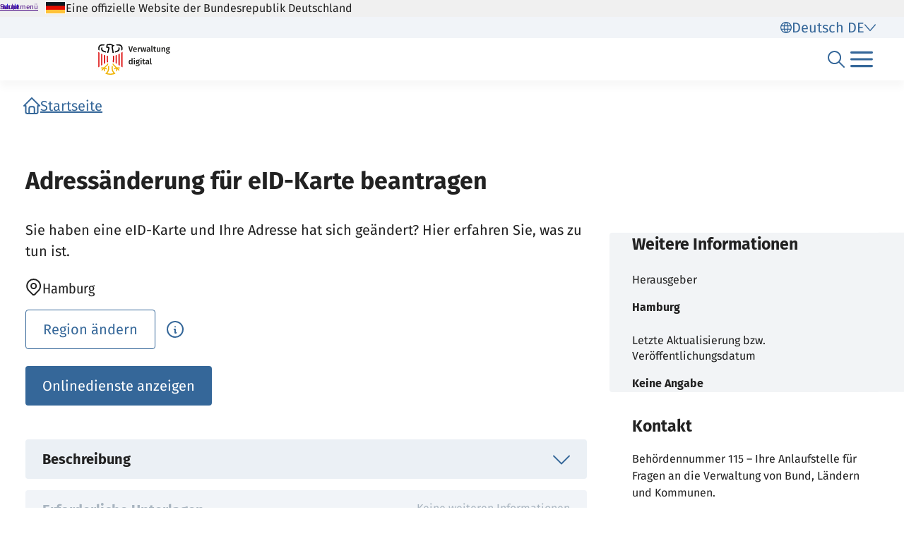

--- FILE ---
content_type: text/html;charset=UTF-8
request_url: https://verwaltung.bund.de/leistungsverzeichnis/DE/leistung/99008005011001/herausgeber/HH-S1000020010000012172/region/020000000000
body_size: 3035
content:
<!DOCTYPE html>
<html class="no-js" lang="de">
<head>
  <!--# block name="empty" --><!--# endblock -->
  <meta charset="utf-8" />
  <title>Bundesportal | Adressänderung für eID-Karte beantragen</title>
  <meta content="width=device-width, initial-scale=1" name="viewport" />
<meta content="4663845" property="csp-nonce" />


  <meta name="DC.ISO3166" content="DE" />
  <meta name="DC.Service" content="procedure" />
  <meta name="policy-code" content="D1" />
  <meta name="DC.Location" content="DE6" />
  <meta name="Description" content="Sie haben eine eID-Karte und Ihre Adresse hat sich geändert? Hier erfahren Sie, was zu tun ist." />

<link rel="canonical" href="https://verwaltung.bund.de/leistungsverzeichnis/de/leistung/99008005011001" />
<link rel="icon" sizes="32x32" href="/portal/img/favicon-32.png" type="image/png" />
<link rel="apple-touch-icon" sizes="128x128" href="/portal/img/favicon-128.png" />
<link rel="apple-touch-icon" sizes="152x152" href="/portal/img/favicon-152.png" />
<link rel="apple-touch-icon" sizes="167x167" href="/portal/img/favicon-167.png" />
<link rel="apple-touch-icon" sizes="180x180" href="/portal/img/favicon-180.png" />
<link rel="apple-touch-icon" sizes="192x192" href="/portal/img/favicon-192.png" />
<link rel="apple-touch-icon" sizes="196x196" href="/portal/img/favicon-196.png" />
<link rel="apple-touch-icon" sizes="270x270" href="/portal/img/favicon-270.png" />

  <link href="/leistungsverzeichnis/components/lv-global.css" rel="stylesheet" />
  <script
    type="module"
    src="/portal/frontend-resource/v-portal-frontend-v2.js"
    nonce="4663845"
    async></script>
  <script
    type="module"
    src="/leistungsbeantragung/account/spa/build/account-frontend.esm.js"
    nonce="4663845"
    async></script>
  <script
    type="module"
    src="/konto/frontend-resource/konto-frontend.js"
    nonce="4663845"
    async></script>
  <script type="module" src="/feedback/frontend-resource/feedback-frontend.js" nonce="4663845" async></script>
  <script type="module" src="/leistungsverzeichnis/components/lv-frontend.js" async></script>
  <script type="module" src="/leistungsverzeichnis/components/lv-search-v3.js" async></script>
</head>
<body>
  <div class="lv-page" data-js-item="page">
    <lv-header-ce class="lv-header" locale="de"></lv-header-ce>

    <main id="r-main" class="lv-container lv-main" data-js-item="main">
  <div class="row">
    <header class="lv-leistung__header col-12">
  <div>
    <lv-breadcrumb-ce links="[{&quot;current&quot;:false,&quot;title&quot;:&quot;Startseite&quot;,&quot;uri&quot;:&quot;/portal/de/&quot;}]"
      locale="de"></lv-breadcrumb-ce>
    <lv-card-ce
      class="lv-leistung__heading" alt="Hamburg" fragment-id="online" heading="Adressänderung für eID-Karte beantragen" locale="de" theme="header"></lv-card-ce>
  </div>
</header>
  </div>
  <div class="row d-lg-block flex-column clearfix">
    <lv-aside-ce
  class="col-12 col-lg-4 order-2 order-lg-1 float-lg-end" hide115="false" imprint-date="Keine Angabe" imprint-editor="Hamburg" locale="de"
></lv-aside-ce>

    <section class="lv-leistung__content col-12 col-lg-8 order-1 order-lg-2">
  <div>
    <lv-content-container-ce class="lv-content-container lv-content-container--intro lv-leistung__intro">
      <lv-card-ce
        class="lv-leistung__intro-text"
        locale="de"
        theme="header">
        Sie haben eine eID-Karte und Ihre Adresse hat sich ge&auml;ndert? Hier erfahren Sie, was zu tun ist.

        
        
      </lv-card-ce>
      <lv-region-opener-ce class="lv-leistung__region" locale="de" modal-id="modal-async" region="Hamburg" url="/leistungsverzeichnis/DE/api/zustaendigkeiten/STAMM/99008005011001"></lv-region-opener-ce>
      <div
        class='lv-leistungsbeschreibung__services-cta-wrapper row'>
        <lv-link-ce button-type="primary" class="lv-leistung__online-services-cta col-12 col-md-auto" href="#online" text="Onlinedienste anzeigen"></lv-link-ce>
      </div>
    </lv-content-container-ce>
  </div>

  <div>
  <lv-accordion-group-ce class="lv-accordion-group">
    <lv-accordion-ce id="beschreibung" class="lv-accordion lv-accordion--beschreibung" header="Beschreibung" locale="de">
      <lv-accordion-textmodule-ce class="lv-accordion-textmodule" locale="de" subheading="Weiterführende Links" textmodule="{&quot;inhalt&quot;:&quot;Wenn Sie eine eID-Karte besitzen und sich Ihre Adresse &amp;auml;ndert, m&amp;uuml;ssen Sie Ihre Adresse auch auf Ihrer eID-Karte &amp;auml;ndern lassen. Weitere Informationen finden Sie in der Rubrik &amp;quot;Links&amp;quot;.&quot;,&quot;disabled&quot;:false}"></lv-accordion-textmodule-ce>
    </lv-accordion-ce>

    <lv-accordion-ce id="unterlagen" class="lv-accordion lv-accordion--unterlagen" disabled="disabled" header="Erforderliche Unterlagen" locale="de">
      <lv-accordion-textmodule-ce class="lv-accordion-textmodule" locale="de" subheading="Weiterführende Links" textmodule="{&quot;disabled&quot;:true}"></lv-accordion-textmodule-ce>
    </lv-accordion-ce>

    <lv-accordion-ce id="formulare" class="lv-accordion lv-accordion--formulare" disabled="disabled" header="Formulare" locale="de">
      <lv-accordion-textmodule-ce class="lv-accordion-textmodule" locale="de" subheading="Weiterführende Links" textmodule="{&quot;disabled&quot;:true}"></lv-accordion-textmodule-ce>
    </lv-accordion-ce>

    <lv-accordion-ce id="online" api="/leistungsverzeichnis/de/api/onlinedienst/HH/S1000020010000012172/020000000000" class="lv-accordion lv-accordion--online-services" header="Onlinedienste" locale="de" name="onlinedienst">
    </lv-accordion-ce>

    <lv-accordion-ce id="ansprechpunkte" api="/leistungsverzeichnis/de/api/kontakt/HH/S1000020010000012172/020000000000" class="lv-accordion lv-accordion--ansprechpartner" header="Kontakt / Ansprechpunkt" locale="de" name="ansprechpunkte"></lv-accordion-ce>

    <lv-accordion-ce id="voraussetzungen" class="lv-accordion lv-accordion--voraussetzungen" header="Voraussetzungen / Hinweise" locale="de">
      <lv-accordion-textmodule-ce class="lv-accordion-textmodule" locale="de" subheading="Voraussetzungen" subheading-start="true" textmodule="{&quot;disabled&quot;:true}"></lv-accordion-textmodule-ce>
      <lv-accordion-textmodule-ce class="lv-accordion-textmodule" locale="de" subheading="Hinweise" subheading-start="true" textmodule="{&quot;inhalt&quot;:&quot;Zur Nutzung dieses Dienstes ben&amp;ouml;tigen Sie ein &lt;!--StartFragment --&gt;Nutzerkonto&amp;nbsp;(beispielsweise ServiceKonto Plus oder BundID)&amp;nbsp;&amp;nbsp;.&lt;br /&gt;\nAu&amp;szlig;erdem ben&amp;ouml;tigen Sie:\n&lt;ul&gt;\n\t&lt;li&gt;einen g&amp;uuml;ltigen Personalausweis mit freigeschalteter Online-Ausweisfunktion inkl. PIN&amp;nbsp;oder eine eID-Karte&lt;/li&gt;\n\t&lt;li&gt;ein NFC-f&amp;auml;higes Smartphone oder ein USB-Kartenleseger&amp;auml;t&lt;/li&gt;\n\t&lt;li&gt;die AusweisApp&amp;nbsp;f&amp;uuml;r Ihren Computer oder Ihr Smartphone&lt;/li&gt;\n\t&lt;li&gt;die Wohnungsgeberbest&amp;auml;tigung, falls die Wohnung nicht Ihr Eigentum ist&lt;/li&gt;\n&lt;/ul&gt;\n&lt;br /&gt;\nDieses Angebot steht folgendem Personenkreis zur Verf&amp;uuml;gung:\n&lt;ul&gt;\n\t&lt;li&gt;vollj&amp;auml;hrige alleinstehende Personen (ledig, geschieden, Ehe aufgehoben, verwitwet, eingetragene Lebenspartnerschaft aufgehoben, eingetragener Lebenspartner verstorben, Familienstand nicht bekannt) (inklusive minderj&amp;auml;hriger Kinder).&lt;/li&gt;\n\t&lt;li&gt;vollj&amp;auml;hrige verheiratete Personen (inklusive minderj&amp;auml;hriger Kinder)&lt;/li&gt;\n\t&lt;li&gt;eingetragene Lebenspartnerschaft (inklusive minderj&amp;auml;hriger Kinder)&lt;/li&gt;\n&lt;/ul&gt;\nM&amp;ouml;glich sind alle Anmeldungen in neue Haupt- oder alleinige Wohnungen. Der Status bestehender Nebenwohnungen bleibt unber&amp;uuml;hrt.&quot;,&quot;disabled&quot;:false}"></lv-accordion-textmodule-ce>
    </lv-accordion-ce>

    <lv-accordion-ce id="kosten" class="lv-accordion lv-accordion--kosten" header="Gebühren / Kosten" locale="de">
      <lv-accordion-textmodule-ce class="lv-accordion-textmodule" locale="de" textmodule="{&quot;kosten&quot;:[{&quot;vorkasse&quot;:false,&quot;positionDarstellung&quot;:0}],&quot;disabled&quot;:false}"></lv-accordion-textmodule-ce>
    </lv-accordion-ce>

    <lv-accordion-ce id="handlungsgrundlagen" class="lv-accordion lv-accordion--rechtsgrundlagen" disabled="disabled" header="Handlungsgrundlagen / Rechtsbehelfe" locale="de">
      <lv-accordion-textmodule-ce class="lv-accordion-textmodule" locale="de" subheading="Handlungsgrundlagen" subheading-start="true" textmodule="{&quot;disabled&quot;:true}"></lv-accordion-textmodule-ce>
      <lv-accordion-textmodule-ce class="lv-accordion-textmodule" locale="de" subheading="Rechtsbehelfe" subheading-start="true"></lv-accordion-textmodule-ce>
    </lv-accordion-ce>

    <lv-accordion-ce id="informationen" class="lv-accordion lv-accordion--weitere-informationen" header="Weitere Informationen" locale="de">
      <lv-accordion-textmodule-ce class="lv-accordion-textmodule" locale="de" subheading="Weiterführende Links" textmodule="{&quot;links&quot;:[{&quot;uri&quot;:&quot;https://www.hamburg.de/service/info/11978030/n0/&quot;,&quot;titel&quot;:&quot;Umzug nach Hamburg aus einem anderen Bundesland melden&quot;},{&quot;uri&quot;:&quot;https://www.hamburg.de/service/info/11405026/n0/&quot;,&quot;titel&quot;:&quot;Umzug innerhalb Hamburgs melden&quot;}],&quot;disabled&quot;:false}"></lv-accordion-textmodule-ce>
    </lv-accordion-ce>

    <lv-accordion-ce id="verfahrensablauf" class="lv-accordion lv-accordion--verfahrensablauf" disabled="disabled" header="Verfahrensablauf / Fristen / Bearbeitungsdauer" locale="de">
      <lv-accordion-textmodule-ce class="lv-accordion-textmodule" locale="de" subheading="Verfahrensablauf" subheading-start="true" textmodule="{&quot;disabled&quot;:true}"></lv-accordion-textmodule-ce>
      <lv-accordion-textmodule-ce class="lv-accordion-textmodule" locale="de" subheading="Fristen" subheading-start="true" textmodule="{&quot;disabled&quot;:true}"></lv-accordion-textmodule-ce>
      <lv-accordion-textmodule-ce class="lv-accordion-textmodule" locale="de" subheading="Bearbeitungsdauer" subheading-start="true" textmodule="{&quot;disabled&quot;:true}"></lv-accordion-textmodule-ce>
    </lv-accordion-ce>

    <lv-accordion-ce id="zustaendigestellen" api="/leistungsverzeichnis/de/api/kontakt/HH/S1000020010000012172/020000000000" class="lv-accordion lv-accordion--zustaendigestellen" header="Zuständige Stelle" locale="de" name="zustaendigestellen"></lv-accordion-ce>
  </lv-accordion-group-ce>

  
</div>

</section>
    <footer class="lv-leistung__footer col-12 col-lg-8 order-last">
  <lv-content-container-ce class="lv-content-container lv-leistung__feedback">
    <f-feedback source="/leistungsverzeichnis/DE/leistung/99008005011001/herausgeber/HH-S1000020010000012172/region/020000000000"
      category="Information"
      issue-type="procedure"
      issue="99008005011001"
      region="020000000000"></f-feedback>
  </lv-content-container-ce>
  
  <div class="row">
    <div class="col-12">
      <lv-widget-report-ce locale="de"></lv-widget-report-ce>
    </div>
  </div>

</footer>
  </div>
</main>

    <p-footer></p-footer>
    <p-flash-messages lang="de"></p-flash-messages>
  </div>

  <lv-modal-ce id="modal-async" locale="de"></lv-modal-ce>
</body>
</html>


--- FILE ---
content_type: text/css
request_url: https://verwaltung.bund.de/leistungsverzeichnis/frontend/vue/lv-global.DpXw_cST.css
body_size: 118236
content:
:root{--muse-font-family-default: "Fira Sans", sans-serif;--muse-icon-size-xxs: 16px;--muse-icon-size-xs: 20px;--muse-icon-size-sm: 24px;--muse-icon-size-md: 32px;--muse-typo-static-default: #222;--muse-typo-static-less-important: #5d6a79;--muse-typo-static-placeholder: #8393a3;--muse-typo-static-inverted: #fff;--muse-typo-static-error: #a70d34;--muse-typo-static-info: #20487a;--muse-typo-static-warning: #a84e24;--muse-typo-static-success: #406718;--muse-typo-static-deco-1: #984584;--muse-typo-static-deco-2: #1a7774;--muse-typo-static-deco-3: #7141ac;--muse-typo-static-deco-4: #767227;--muse-typo-static-deco-5: #007ba2;--muse-typo-on-fills: #356799;--muse-typo-on-fills-disabled: #5d6a79;--muse-typo-on-fills-inverted: #fff;--muse-typo-on-fills-inverted-disabled: #5d6a79;--muse-typo-form: #222;--muse-typo-form-placeholder: #8393a3;--muse-typo-form-disabled: #5d6a79;--muse-typo-on-transparent: #356799;--muse-typo-on-transparent-disabled: #5d6a79;--muse-typo-on-transparent-inverted: #fff;--muse-typo-on-transparent-inverted-disabled: #e3e9f0;--muse-typo-destructive: #bf1850;--muse-typo-destructive-hover: #fff;--muse-bg-static-1-inverted: #222;--muse-bg-static-2-inverted: #20487a;--muse-bg-static-3-inverted: #356799;--muse-bg-static-5: #e3e9f0;--muse-bg-static-6: #f1f4f8;--muse-bg-static-7: #fff;--muse-bg-static-transparent: rgba(255, 255, 255, 0);--muse-bg-static-transparent-backdrop: rgba(34, 34, 34, .6);--muse-bg-static-error-1: #f9e8ee;--muse-bg-static-error-2: #d87495;--muse-bg-static-success-1: #d7f0be;--muse-bg-static-success-2: #bde693;--muse-bg-static-warning-1: #fbe7cb;--muse-bg-static-warning-2: #f6c47e;--muse-bg-static-info-1: #dae3ec;--muse-bg-static-info-2: #7194b7;--muse-bg-static-deco-1-1: #c18fb5;--muse-bg-static-deco-1-2: #eadae6;--muse-bg-static-deco-2-1: #76adac;--muse-bg-static-deco-2-2: #d1e4e3;--muse-bg-static-deco-3-1: #aa8dcd;--muse-bg-static-deco-3-2: #e3d9ee;--muse-bg-static-deco-4-1: #adaa7d;--muse-bg-static-deco-4-2: #e4e3d4;--muse-bg-static-deco-5-1: #66b0c7;--muse-bg-static-deco-5-2: #cce5ec;--muse-bg-fill-1: #bf1850;--muse-bg-fill-1-hover: #a70d34;--muse-bg-fill-1-disabled: #e3e9f0;--muse-bg-fill-2: #356799;--muse-bg-fill-2-hover: #20487a;--muse-bg-fill-2-disabled: #e3e9f0;--muse-bg-fill-2-error: #a70d34;--muse-bg-fill-2-inverted: #fff;--muse-bg-fill-2-inverted-hover: #dae3ec;--muse-bg-fill-2-inverted-active: #7194b7;--muse-bg-fill-2-inverted-disabled: #e3e9f0;--muse-bg-fill-3: #ebf0f5;--muse-bg-fill-3-hover: #dae3ec;--muse-bg-fill-3-active: #dae3ec;--muse-bg-fill-3-disabled: #e3e9f0;--muse-bg-fill-4: #fff;--muse-bg-fill-4-hover: #ebf0f5;--muse-bg-fill-4-active: #dae3ec;--muse-bg-fill-4-disabled: #dae3ec;--muse-bg-form: #fff;--muse-bg-form-disabled: #e3e9f0;--muse-bg-form-inverted-disabled: #e3e9f0;--muse-bg-transparent: rgba(255, 255, 255, 0);--muse-bg-transparent-hover: #ebf0f5;--muse-bg-transparent-disabled: #e3e9f0;--muse-bg-transparent-inverted-hover: rgba(255, 255, 255, .1);--muse-bg-transparent-inverted-disabled: #e3e9f0;--muse-bg-destructive: #f9e8ee;--muse-bg-destructive-hover: #bf1850;--muse-border-static-1: #8393a3;--muse-border-static-error: #d87495;--muse-border-static-error-2: #a70d34;--muse-border-static-success: #bde693;--muse-border-static-warning: #f6c47e;--muse-border-static-info: #7194b7;--muse-border-1-fill-active: #a70d34;--muse-border-1: #356799;--muse-border-1-active: #20487a;--muse-border-1-focus: #15293d;--muse-border-1-disabled: #a8b4bf;--muse-border-1-inverted: #fff;--muse-border-1-inverted-active: #fff;--muse-border-1-inverted-focus: #fff;--muse-border-1-inverted-disabled: rgba(255, 255, 255, .2);--muse-border-2-inverted-active: #7194b7;--muse-border-2-fill-active: #20487a;--muse-border-form: #356799;--muse-border-form-active: #356799;--muse-border-form-disabled: #a8b4bf;--muse-border-form-error: #a70d34;--muse-border-form-inverted: #7194b7;--muse-border-form-inverted-active: #7194b7;--muse-border-form-inverted-disabled: #a8b4bf;--muse-border-destructive: #bf1850;--muse-border-destructive-inverted-hover: #fff;--muse-neutral-07-85: rgba(255, 255, 255, .85);--muse-neutral-07-70: rgba(255, 255, 255, .7);--muse-primary-03-10: rgba(53, 103, 153, .1);--muse-primary-03-20: rgba(53, 103, 153, .2);--muse-misc-extra-1: #20487a;--muse-misc-extra-2: #356799;--muse-misc-extra-3: #8393a3;--muse-misc-extra-4: #a8b4bf;--muse-misc-extra-5: #e3e9f0;--muse-misc-extra-6: #fff;--muse-misc-extra-7: #5d6a79;--muse-misc-deco-1: #7a376a;--muse-misc-deco-2: #155f5d;--muse-misc-deco-3: #5a348a;--muse-misc-deco-4: #5e5b1f;--muse-misc-deco-5: #006282}html{font-size:62.5%}body{background-color:#fff;font-size:1.6rem;line-height:1.5}a,abbr,acronym,address,applet,article,aside,audio,b,big,blockquote,body,canvas,caption,center,cite,code,dd,del,details,dfn,div,dl,dt,em,embed,fieldset,figcaption,figure,footer,form,h1,h2,h3,h4,h5,h6,header,hgroup,html,i,iframe,img,ins,kbd,label,legend,li,mark,menu,nav,object,ol,output,p,pre,q,ruby,s,samp,section,small,span,strike,strong,sub,summary,sup,table,tbody,td,tfoot,th,thead,time,tr,tt,u,ul,var,video{border:0;font-size:100%;line-height:inherit;margin:0;padding:0;vertical-align:initial}article,aside,details,figcaption,figure,footer,header,hgroup,menu,nav,section{display:block}ol,ul{list-style:none}blockquote,q{quotes:none}blockquote:after,blockquote:before,q:after,q:before{content:none}table{border-collapse:collapse;border-spacing:0}@font-face{font-display:swap;font-family:Fira Sans;src:url([data-uri]) format("woff2")}@font-face{font-display:swap;font-family:Fira Sans Condensed;src:url([data-uri]) format("woff2")}:root{--muse-base-unit: 1.6rem}.lv-container{clear:left;display:block;flex:0 0 calc(100% - 7.2rem);margin:0 auto 0 3.6rem;padding-bottom:3.2rem;padding-top:2.4rem;width:calc(100% - 7.2rem)}@media only screen and (width >= 1024px){.lv-container{margin:0 auto;max-width:120rem}}.is-main-navigation-open .lv-container{max-width:none;padding-top:0}.is-header-with-detached-search .lv-container{padding-top:0}.r-page .r-main{padding-top:2.4rem;z-index:0}.is-header-with-detached-search [data-css=c-breadscroller]{display:none}.c-button__large-disabled-primary{float:right}.lv-page__carousel-wrapper{overflow:hidden;position:relative}.lv-page__carousel-column{position:relative}.lv-demo__main{min-height:100vh;overflow:visible}.lv-demo__search--first{position:relative;z-index:90}.lv-suche__infopage{display:block;margin-bottom:2.4rem}.gy-6{padding-block:3.2rem}.gb-6{padding-bottom:3.2rem}.gt-6{padding-top:3.2rem}.gx-6{padding-inline:3.2rem}[class^=col-].px-6{padding-inline:calc(var(--bs-gutter-x) * .5 + 3.2rem)}@media only screen and (width >= 768px){[class^=col-].px-6{padding-inline:calc(var(--bs-gutter-x) * .5 + 6.4rem)}}@media only screen and (width >= 1024px){[class^=col-].px-6{padding-inline:calc(var(--bs-gutter-x) * .5 + 18rem)}}@media only screen and (width >= 1440px){[class^=col-].px-6{padding-inline:calc(var(--bs-gutter-x) * .5)}}/*!
 * Bootstrap Grid v5.3.8 (https://getbootstrap.com/)
 * Copyright 2011-2025 The Bootstrap Authors
 * Licensed under MIT (https://github.com/twbs/bootstrap/blob/main/LICENSE)
 */.container,.container-fluid,.container-xxl,.container-xl,.container-lg,.container-md,.container-sm{--bs-gutter-x: 32px;--bs-gutter-y: 0;width:100%;padding-right:calc(var(--bs-gutter-x) * .5);padding-left:calc(var(--bs-gutter-x) * .5);margin-right:auto;margin-left:auto}@media (min-width: 414px){.container-sm,.container{max-width:390px}}@media (min-width: 768px){.container-md,.container-sm,.container{max-width:720px}}@media (min-width: 960px){.container-lg,.container-md,.container-sm,.container{max-width:910px}}@media (min-width: 1120px){.container-xl,.container-lg,.container-md,.container-sm,.container{max-width:1060px}}@media (min-width: 1300px){.container-xxl,.container-xl,.container-lg,.container-md,.container-sm,.container{max-width:1230px}}:root{--bs-breakpoint-xs: 0;--bs-breakpoint-sm: 414px;--bs-breakpoint-md: 768px;--bs-breakpoint-lg: 960px;--bs-breakpoint-xl: 1120px;--bs-breakpoint-xxl: 1300px}.row{--bs-gutter-x: 32px;--bs-gutter-y: 0;display:flex;flex-wrap:wrap;margin-top:calc(-1 * var(--bs-gutter-y));margin-right:calc(-.5 * var(--bs-gutter-x));margin-left:calc(-.5 * var(--bs-gutter-x))}.row>*{box-sizing:border-box;flex-shrink:0;width:100%;max-width:100%;padding-right:calc(var(--bs-gutter-x) * .5);padding-left:calc(var(--bs-gutter-x) * .5);margin-top:var(--bs-gutter-y)}.col{flex:1 0 0}.row-cols-auto>*{flex:0 0 auto;width:auto}.row-cols-1>*{flex:0 0 auto;width:100%}.row-cols-2>*{flex:0 0 auto;width:50%}.row-cols-3>*{flex:0 0 auto;width:33.33333333%}.row-cols-4>*{flex:0 0 auto;width:25%}.row-cols-5>*{flex:0 0 auto;width:20%}.row-cols-6>*{flex:0 0 auto;width:16.66666667%}.col-auto{flex:0 0 auto;width:auto}.col-1{flex:0 0 auto;width:8.33333333%}.col-2{flex:0 0 auto;width:16.66666667%}.col-3{flex:0 0 auto;width:25%}.col-4{flex:0 0 auto;width:33.33333333%}.col-5{flex:0 0 auto;width:41.66666667%}.col-6{flex:0 0 auto;width:50%}.col-7{flex:0 0 auto;width:58.33333333%}.col-8{flex:0 0 auto;width:66.66666667%}.col-9{flex:0 0 auto;width:75%}.col-10{flex:0 0 auto;width:83.33333333%}.col-11{flex:0 0 auto;width:91.66666667%}.col-12{flex:0 0 auto;width:100%}.offset-1{margin-left:8.33333333%}.offset-2{margin-left:16.66666667%}.offset-3{margin-left:25%}.offset-4{margin-left:33.33333333%}.offset-5{margin-left:41.66666667%}.offset-6{margin-left:50%}.offset-7{margin-left:58.33333333%}.offset-8{margin-left:66.66666667%}.offset-9{margin-left:75%}.offset-10{margin-left:83.33333333%}.offset-11{margin-left:91.66666667%}.g-0,.gx-0{--bs-gutter-x: 0}.g-0,.gy-0{--bs-gutter-y: 0}.g-1,.gx-1{--bs-gutter-x: .25rem}.g-1,.gy-1{--bs-gutter-y: .25rem}.g-2,.gx-2{--bs-gutter-x: .5rem}.g-2,.gy-2{--bs-gutter-y: .5rem}.g-3,.gx-3{--bs-gutter-x: 1rem}.g-3,.gy-3{--bs-gutter-y: 1rem}.g-4,.gx-4{--bs-gutter-x: 1.5rem}.g-4,.gy-4{--bs-gutter-y: 1.5rem}.g-5,.gx-5{--bs-gutter-x: 3rem}.g-5,.gy-5{--bs-gutter-y: 3rem}@media (min-width: 414px){.col-sm{flex:1 0 0}.row-cols-sm-auto>*{flex:0 0 auto;width:auto}.row-cols-sm-1>*{flex:0 0 auto;width:100%}.row-cols-sm-2>*{flex:0 0 auto;width:50%}.row-cols-sm-3>*{flex:0 0 auto;width:33.33333333%}.row-cols-sm-4>*{flex:0 0 auto;width:25%}.row-cols-sm-5>*{flex:0 0 auto;width:20%}.row-cols-sm-6>*{flex:0 0 auto;width:16.66666667%}.col-sm-auto{flex:0 0 auto;width:auto}.col-sm-1{flex:0 0 auto;width:8.33333333%}.col-sm-2{flex:0 0 auto;width:16.66666667%}.col-sm-3{flex:0 0 auto;width:25%}.col-sm-4{flex:0 0 auto;width:33.33333333%}.col-sm-5{flex:0 0 auto;width:41.66666667%}.col-sm-6{flex:0 0 auto;width:50%}.col-sm-7{flex:0 0 auto;width:58.33333333%}.col-sm-8{flex:0 0 auto;width:66.66666667%}.col-sm-9{flex:0 0 auto;width:75%}.col-sm-10{flex:0 0 auto;width:83.33333333%}.col-sm-11{flex:0 0 auto;width:91.66666667%}.col-sm-12{flex:0 0 auto;width:100%}.offset-sm-0{margin-left:0}.offset-sm-1{margin-left:8.33333333%}.offset-sm-2{margin-left:16.66666667%}.offset-sm-3{margin-left:25%}.offset-sm-4{margin-left:33.33333333%}.offset-sm-5{margin-left:41.66666667%}.offset-sm-6{margin-left:50%}.offset-sm-7{margin-left:58.33333333%}.offset-sm-8{margin-left:66.66666667%}.offset-sm-9{margin-left:75%}.offset-sm-10{margin-left:83.33333333%}.offset-sm-11{margin-left:91.66666667%}.g-sm-0,.gx-sm-0{--bs-gutter-x: 0}.g-sm-0,.gy-sm-0{--bs-gutter-y: 0}.g-sm-1,.gx-sm-1{--bs-gutter-x: .25rem}.g-sm-1,.gy-sm-1{--bs-gutter-y: .25rem}.g-sm-2,.gx-sm-2{--bs-gutter-x: .5rem}.g-sm-2,.gy-sm-2{--bs-gutter-y: .5rem}.g-sm-3,.gx-sm-3{--bs-gutter-x: 1rem}.g-sm-3,.gy-sm-3{--bs-gutter-y: 1rem}.g-sm-4,.gx-sm-4{--bs-gutter-x: 1.5rem}.g-sm-4,.gy-sm-4{--bs-gutter-y: 1.5rem}.g-sm-5,.gx-sm-5{--bs-gutter-x: 3rem}.g-sm-5,.gy-sm-5{--bs-gutter-y: 3rem}}@media (min-width: 768px){.col-md{flex:1 0 0}.row-cols-md-auto>*{flex:0 0 auto;width:auto}.row-cols-md-1>*{flex:0 0 auto;width:100%}.row-cols-md-2>*{flex:0 0 auto;width:50%}.row-cols-md-3>*{flex:0 0 auto;width:33.33333333%}.row-cols-md-4>*{flex:0 0 auto;width:25%}.row-cols-md-5>*{flex:0 0 auto;width:20%}.row-cols-md-6>*{flex:0 0 auto;width:16.66666667%}.col-md-auto{flex:0 0 auto;width:auto}.col-md-1{flex:0 0 auto;width:8.33333333%}.col-md-2{flex:0 0 auto;width:16.66666667%}.col-md-3{flex:0 0 auto;width:25%}.col-md-4{flex:0 0 auto;width:33.33333333%}.col-md-5{flex:0 0 auto;width:41.66666667%}.col-md-6{flex:0 0 auto;width:50%}.col-md-7{flex:0 0 auto;width:58.33333333%}.col-md-8{flex:0 0 auto;width:66.66666667%}.col-md-9{flex:0 0 auto;width:75%}.col-md-10{flex:0 0 auto;width:83.33333333%}.col-md-11{flex:0 0 auto;width:91.66666667%}.col-md-12{flex:0 0 auto;width:100%}.offset-md-0{margin-left:0}.offset-md-1{margin-left:8.33333333%}.offset-md-2{margin-left:16.66666667%}.offset-md-3{margin-left:25%}.offset-md-4{margin-left:33.33333333%}.offset-md-5{margin-left:41.66666667%}.offset-md-6{margin-left:50%}.offset-md-7{margin-left:58.33333333%}.offset-md-8{margin-left:66.66666667%}.offset-md-9{margin-left:75%}.offset-md-10{margin-left:83.33333333%}.offset-md-11{margin-left:91.66666667%}.g-md-0,.gx-md-0{--bs-gutter-x: 0}.g-md-0,.gy-md-0{--bs-gutter-y: 0}.g-md-1,.gx-md-1{--bs-gutter-x: .25rem}.g-md-1,.gy-md-1{--bs-gutter-y: .25rem}.g-md-2,.gx-md-2{--bs-gutter-x: .5rem}.g-md-2,.gy-md-2{--bs-gutter-y: .5rem}.g-md-3,.gx-md-3{--bs-gutter-x: 1rem}.g-md-3,.gy-md-3{--bs-gutter-y: 1rem}.g-md-4,.gx-md-4{--bs-gutter-x: 1.5rem}.g-md-4,.gy-md-4{--bs-gutter-y: 1.5rem}.g-md-5,.gx-md-5{--bs-gutter-x: 3rem}.g-md-5,.gy-md-5{--bs-gutter-y: 3rem}}@media (min-width: 960px){.col-lg{flex:1 0 0}.row-cols-lg-auto>*{flex:0 0 auto;width:auto}.row-cols-lg-1>*{flex:0 0 auto;width:100%}.row-cols-lg-2>*{flex:0 0 auto;width:50%}.row-cols-lg-3>*{flex:0 0 auto;width:33.33333333%}.row-cols-lg-4>*{flex:0 0 auto;width:25%}.row-cols-lg-5>*{flex:0 0 auto;width:20%}.row-cols-lg-6>*{flex:0 0 auto;width:16.66666667%}.col-lg-auto{flex:0 0 auto;width:auto}.col-lg-1{flex:0 0 auto;width:8.33333333%}.col-lg-2{flex:0 0 auto;width:16.66666667%}.col-lg-3{flex:0 0 auto;width:25%}.col-lg-4{flex:0 0 auto;width:33.33333333%}.col-lg-5{flex:0 0 auto;width:41.66666667%}.col-lg-6{flex:0 0 auto;width:50%}.col-lg-7{flex:0 0 auto;width:58.33333333%}.col-lg-8{flex:0 0 auto;width:66.66666667%}.col-lg-9{flex:0 0 auto;width:75%}.col-lg-10{flex:0 0 auto;width:83.33333333%}.col-lg-11{flex:0 0 auto;width:91.66666667%}.col-lg-12{flex:0 0 auto;width:100%}.offset-lg-0{margin-left:0}.offset-lg-1{margin-left:8.33333333%}.offset-lg-2{margin-left:16.66666667%}.offset-lg-3{margin-left:25%}.offset-lg-4{margin-left:33.33333333%}.offset-lg-5{margin-left:41.66666667%}.offset-lg-6{margin-left:50%}.offset-lg-7{margin-left:58.33333333%}.offset-lg-8{margin-left:66.66666667%}.offset-lg-9{margin-left:75%}.offset-lg-10{margin-left:83.33333333%}.offset-lg-11{margin-left:91.66666667%}.g-lg-0,.gx-lg-0{--bs-gutter-x: 0}.g-lg-0,.gy-lg-0{--bs-gutter-y: 0}.g-lg-1,.gx-lg-1{--bs-gutter-x: .25rem}.g-lg-1,.gy-lg-1{--bs-gutter-y: .25rem}.g-lg-2,.gx-lg-2{--bs-gutter-x: .5rem}.g-lg-2,.gy-lg-2{--bs-gutter-y: .5rem}.g-lg-3,.gx-lg-3{--bs-gutter-x: 1rem}.g-lg-3,.gy-lg-3{--bs-gutter-y: 1rem}.g-lg-4,.gx-lg-4{--bs-gutter-x: 1.5rem}.g-lg-4,.gy-lg-4{--bs-gutter-y: 1.5rem}.g-lg-5,.gx-lg-5{--bs-gutter-x: 3rem}.g-lg-5,.gy-lg-5{--bs-gutter-y: 3rem}}@media (min-width: 1120px){.col-xl{flex:1 0 0}.row-cols-xl-auto>*{flex:0 0 auto;width:auto}.row-cols-xl-1>*{flex:0 0 auto;width:100%}.row-cols-xl-2>*{flex:0 0 auto;width:50%}.row-cols-xl-3>*{flex:0 0 auto;width:33.33333333%}.row-cols-xl-4>*{flex:0 0 auto;width:25%}.row-cols-xl-5>*{flex:0 0 auto;width:20%}.row-cols-xl-6>*{flex:0 0 auto;width:16.66666667%}.col-xl-auto{flex:0 0 auto;width:auto}.col-xl-1{flex:0 0 auto;width:8.33333333%}.col-xl-2{flex:0 0 auto;width:16.66666667%}.col-xl-3{flex:0 0 auto;width:25%}.col-xl-4{flex:0 0 auto;width:33.33333333%}.col-xl-5{flex:0 0 auto;width:41.66666667%}.col-xl-6{flex:0 0 auto;width:50%}.col-xl-7{flex:0 0 auto;width:58.33333333%}.col-xl-8{flex:0 0 auto;width:66.66666667%}.col-xl-9{flex:0 0 auto;width:75%}.col-xl-10{flex:0 0 auto;width:83.33333333%}.col-xl-11{flex:0 0 auto;width:91.66666667%}.col-xl-12{flex:0 0 auto;width:100%}.offset-xl-0{margin-left:0}.offset-xl-1{margin-left:8.33333333%}.offset-xl-2{margin-left:16.66666667%}.offset-xl-3{margin-left:25%}.offset-xl-4{margin-left:33.33333333%}.offset-xl-5{margin-left:41.66666667%}.offset-xl-6{margin-left:50%}.offset-xl-7{margin-left:58.33333333%}.offset-xl-8{margin-left:66.66666667%}.offset-xl-9{margin-left:75%}.offset-xl-10{margin-left:83.33333333%}.offset-xl-11{margin-left:91.66666667%}.g-xl-0,.gx-xl-0{--bs-gutter-x: 0}.g-xl-0,.gy-xl-0{--bs-gutter-y: 0}.g-xl-1,.gx-xl-1{--bs-gutter-x: .25rem}.g-xl-1,.gy-xl-1{--bs-gutter-y: .25rem}.g-xl-2,.gx-xl-2{--bs-gutter-x: .5rem}.g-xl-2,.gy-xl-2{--bs-gutter-y: .5rem}.g-xl-3,.gx-xl-3{--bs-gutter-x: 1rem}.g-xl-3,.gy-xl-3{--bs-gutter-y: 1rem}.g-xl-4,.gx-xl-4{--bs-gutter-x: 1.5rem}.g-xl-4,.gy-xl-4{--bs-gutter-y: 1.5rem}.g-xl-5,.gx-xl-5{--bs-gutter-x: 3rem}.g-xl-5,.gy-xl-5{--bs-gutter-y: 3rem}}@media (min-width: 1300px){.col-xxl{flex:1 0 0}.row-cols-xxl-auto>*{flex:0 0 auto;width:auto}.row-cols-xxl-1>*{flex:0 0 auto;width:100%}.row-cols-xxl-2>*{flex:0 0 auto;width:50%}.row-cols-xxl-3>*{flex:0 0 auto;width:33.33333333%}.row-cols-xxl-4>*{flex:0 0 auto;width:25%}.row-cols-xxl-5>*{flex:0 0 auto;width:20%}.row-cols-xxl-6>*{flex:0 0 auto;width:16.66666667%}.col-xxl-auto{flex:0 0 auto;width:auto}.col-xxl-1{flex:0 0 auto;width:8.33333333%}.col-xxl-2{flex:0 0 auto;width:16.66666667%}.col-xxl-3{flex:0 0 auto;width:25%}.col-xxl-4{flex:0 0 auto;width:33.33333333%}.col-xxl-5{flex:0 0 auto;width:41.66666667%}.col-xxl-6{flex:0 0 auto;width:50%}.col-xxl-7{flex:0 0 auto;width:58.33333333%}.col-xxl-8{flex:0 0 auto;width:66.66666667%}.col-xxl-9{flex:0 0 auto;width:75%}.col-xxl-10{flex:0 0 auto;width:83.33333333%}.col-xxl-11{flex:0 0 auto;width:91.66666667%}.col-xxl-12{flex:0 0 auto;width:100%}.offset-xxl-0{margin-left:0}.offset-xxl-1{margin-left:8.33333333%}.offset-xxl-2{margin-left:16.66666667%}.offset-xxl-3{margin-left:25%}.offset-xxl-4{margin-left:33.33333333%}.offset-xxl-5{margin-left:41.66666667%}.offset-xxl-6{margin-left:50%}.offset-xxl-7{margin-left:58.33333333%}.offset-xxl-8{margin-left:66.66666667%}.offset-xxl-9{margin-left:75%}.offset-xxl-10{margin-left:83.33333333%}.offset-xxl-11{margin-left:91.66666667%}.g-xxl-0,.gx-xxl-0{--bs-gutter-x: 0}.g-xxl-0,.gy-xxl-0{--bs-gutter-y: 0}.g-xxl-1,.gx-xxl-1{--bs-gutter-x: .25rem}.g-xxl-1,.gy-xxl-1{--bs-gutter-y: .25rem}.g-xxl-2,.gx-xxl-2{--bs-gutter-x: .5rem}.g-xxl-2,.gy-xxl-2{--bs-gutter-y: .5rem}.g-xxl-3,.gx-xxl-3{--bs-gutter-x: 1rem}.g-xxl-3,.gy-xxl-3{--bs-gutter-y: 1rem}.g-xxl-4,.gx-xxl-4{--bs-gutter-x: 1.5rem}.g-xxl-4,.gy-xxl-4{--bs-gutter-y: 1.5rem}.g-xxl-5,.gx-xxl-5{--bs-gutter-x: 3rem}.g-xxl-5,.gy-xxl-5{--bs-gutter-y: 3rem}}@media (min-width: 414px){.d-sm-inline{display:inline!important}.d-sm-inline-block{display:inline-block!important}.d-sm-block{display:block!important}.d-sm-grid{display:grid!important}.d-sm-inline-grid{display:inline-grid!important}.d-sm-table{display:table!important}.d-sm-table-row{display:table-row!important}.d-sm-table-cell{display:table-cell!important}.d-sm-flex{display:flex!important}.d-sm-inline-flex{display:inline-flex!important}.d-sm-none{display:none!important}.flex-sm-fill{flex:1 1 auto!important}.flex-sm-row{flex-direction:row!important}.flex-sm-column{flex-direction:column!important}.flex-sm-row-reverse{flex-direction:row-reverse!important}.flex-sm-column-reverse{flex-direction:column-reverse!important}.flex-sm-grow-0{flex-grow:0!important}.flex-sm-grow-1{flex-grow:1!important}.flex-sm-shrink-0{flex-shrink:0!important}.flex-sm-shrink-1{flex-shrink:1!important}.flex-sm-wrap{flex-wrap:wrap!important}.flex-sm-nowrap{flex-wrap:nowrap!important}.flex-sm-wrap-reverse{flex-wrap:wrap-reverse!important}.justify-content-sm-start{justify-content:flex-start!important}.justify-content-sm-end{justify-content:flex-end!important}.justify-content-sm-center{justify-content:center!important}.justify-content-sm-between{justify-content:space-between!important}.justify-content-sm-around{justify-content:space-around!important}.justify-content-sm-evenly{justify-content:space-evenly!important}.align-items-sm-start{align-items:flex-start!important}.align-items-sm-end{align-items:flex-end!important}.align-items-sm-center{align-items:center!important}.align-items-sm-baseline{align-items:baseline!important}.align-items-sm-stretch{align-items:stretch!important}.align-content-sm-start{align-content:flex-start!important}.align-content-sm-end{align-content:flex-end!important}.align-content-sm-center{align-content:center!important}.align-content-sm-between{align-content:space-between!important}.align-content-sm-around{align-content:space-around!important}.align-content-sm-stretch{align-content:stretch!important}.align-self-sm-auto{align-self:auto!important}.align-self-sm-start{align-self:flex-start!important}.align-self-sm-end{align-self:flex-end!important}.align-self-sm-center{align-self:center!important}.align-self-sm-baseline{align-self:baseline!important}.align-self-sm-stretch{align-self:stretch!important}.order-sm-first{order:-1!important}.order-sm-0{order:0!important}.order-sm-1{order:1!important}.order-sm-2{order:2!important}.order-sm-3{order:3!important}.order-sm-4{order:4!important}.order-sm-5{order:5!important}.order-sm-last{order:6!important}.m-sm-0{margin:0!important}.m-sm-1{margin:.25rem!important}.m-sm-2{margin:.5rem!important}.m-sm-3{margin:1rem!important}.m-sm-4{margin:1.5rem!important}.m-sm-5{margin:3rem!important}.m-sm-auto{margin:auto!important}.mx-sm-0{margin-right:0!important;margin-left:0!important}.mx-sm-1{margin-right:.25rem!important;margin-left:.25rem!important}.mx-sm-2{margin-right:.5rem!important;margin-left:.5rem!important}.mx-sm-3{margin-right:1rem!important;margin-left:1rem!important}.mx-sm-4{margin-right:1.5rem!important;margin-left:1.5rem!important}.mx-sm-5{margin-right:3rem!important;margin-left:3rem!important}.mx-sm-auto{margin-right:auto!important;margin-left:auto!important}.my-sm-0{margin-top:0!important;margin-bottom:0!important}.my-sm-1{margin-top:.25rem!important;margin-bottom:.25rem!important}.my-sm-2{margin-top:.5rem!important;margin-bottom:.5rem!important}.my-sm-3{margin-top:1rem!important;margin-bottom:1rem!important}.my-sm-4{margin-top:1.5rem!important;margin-bottom:1.5rem!important}.my-sm-5{margin-top:3rem!important;margin-bottom:3rem!important}.my-sm-auto{margin-top:auto!important;margin-bottom:auto!important}.mt-sm-0{margin-top:0!important}.mt-sm-1{margin-top:.25rem!important}.mt-sm-2{margin-top:.5rem!important}.mt-sm-3{margin-top:1rem!important}.mt-sm-4{margin-top:1.5rem!important}.mt-sm-5{margin-top:3rem!important}.mt-sm-auto{margin-top:auto!important}.me-sm-0{margin-right:0!important}.me-sm-1{margin-right:.25rem!important}.me-sm-2{margin-right:.5rem!important}.me-sm-3{margin-right:1rem!important}.me-sm-4{margin-right:1.5rem!important}.me-sm-5{margin-right:3rem!important}.me-sm-auto{margin-right:auto!important}.mb-sm-0{margin-bottom:0!important}.mb-sm-1{margin-bottom:.25rem!important}.mb-sm-2{margin-bottom:.5rem!important}.mb-sm-3{margin-bottom:1rem!important}.mb-sm-4{margin-bottom:1.5rem!important}.mb-sm-5{margin-bottom:3rem!important}.mb-sm-auto{margin-bottom:auto!important}.ms-sm-0{margin-left:0!important}.ms-sm-1{margin-left:.25rem!important}.ms-sm-2{margin-left:.5rem!important}.ms-sm-3{margin-left:1rem!important}.ms-sm-4{margin-left:1.5rem!important}.ms-sm-5{margin-left:3rem!important}.ms-sm-auto{margin-left:auto!important}.p-sm-0{padding:0!important}.p-sm-1{padding:.25rem!important}.p-sm-2{padding:.5rem!important}.p-sm-3{padding:1rem!important}.p-sm-4{padding:1.5rem!important}.p-sm-5{padding:3rem!important}.px-sm-0{padding-right:0!important;padding-left:0!important}.px-sm-1{padding-right:.25rem!important;padding-left:.25rem!important}.px-sm-2{padding-right:.5rem!important;padding-left:.5rem!important}.px-sm-3{padding-right:1rem!important;padding-left:1rem!important}.px-sm-4{padding-right:1.5rem!important;padding-left:1.5rem!important}.px-sm-5{padding-right:3rem!important;padding-left:3rem!important}.py-sm-0{padding-top:0!important;padding-bottom:0!important}.py-sm-1{padding-top:.25rem!important;padding-bottom:.25rem!important}.py-sm-2{padding-top:.5rem!important;padding-bottom:.5rem!important}.py-sm-3{padding-top:1rem!important;padding-bottom:1rem!important}.py-sm-4{padding-top:1.5rem!important;padding-bottom:1.5rem!important}.py-sm-5{padding-top:3rem!important;padding-bottom:3rem!important}.pt-sm-0{padding-top:0!important}.pt-sm-1{padding-top:.25rem!important}.pt-sm-2{padding-top:.5rem!important}.pt-sm-3{padding-top:1rem!important}.pt-sm-4{padding-top:1.5rem!important}.pt-sm-5{padding-top:3rem!important}.pe-sm-0{padding-right:0!important}.pe-sm-1{padding-right:.25rem!important}.pe-sm-2{padding-right:.5rem!important}.pe-sm-3{padding-right:1rem!important}.pe-sm-4{padding-right:1.5rem!important}.pe-sm-5{padding-right:3rem!important}.pb-sm-0{padding-bottom:0!important}.pb-sm-1{padding-bottom:.25rem!important}.pb-sm-2{padding-bottom:.5rem!important}.pb-sm-3{padding-bottom:1rem!important}.pb-sm-4{padding-bottom:1.5rem!important}.pb-sm-5{padding-bottom:3rem!important}.ps-sm-0{padding-left:0!important}.ps-sm-1{padding-left:.25rem!important}.ps-sm-2{padding-left:.5rem!important}.ps-sm-3{padding-left:1rem!important}.ps-sm-4{padding-left:1.5rem!important}.ps-sm-5{padding-left:3rem!important}}@media (min-width: 768px){.d-md-inline{display:inline!important}.d-md-inline-block{display:inline-block!important}.d-md-block{display:block!important}.d-md-grid{display:grid!important}.d-md-inline-grid{display:inline-grid!important}.d-md-table{display:table!important}.d-md-table-row{display:table-row!important}.d-md-table-cell{display:table-cell!important}.d-md-flex{display:flex!important}.d-md-inline-flex{display:inline-flex!important}.d-md-none{display:none!important}.flex-md-fill{flex:1 1 auto!important}.flex-md-row{flex-direction:row!important}.flex-md-column{flex-direction:column!important}.flex-md-row-reverse{flex-direction:row-reverse!important}.flex-md-column-reverse{flex-direction:column-reverse!important}.flex-md-grow-0{flex-grow:0!important}.flex-md-grow-1{flex-grow:1!important}.flex-md-shrink-0{flex-shrink:0!important}.flex-md-shrink-1{flex-shrink:1!important}.flex-md-wrap{flex-wrap:wrap!important}.flex-md-nowrap{flex-wrap:nowrap!important}.flex-md-wrap-reverse{flex-wrap:wrap-reverse!important}.justify-content-md-start{justify-content:flex-start!important}.justify-content-md-end{justify-content:flex-end!important}.justify-content-md-center{justify-content:center!important}.justify-content-md-between{justify-content:space-between!important}.justify-content-md-around{justify-content:space-around!important}.justify-content-md-evenly{justify-content:space-evenly!important}.align-items-md-start{align-items:flex-start!important}.align-items-md-end{align-items:flex-end!important}.align-items-md-center{align-items:center!important}.align-items-md-baseline{align-items:baseline!important}.align-items-md-stretch{align-items:stretch!important}.align-content-md-start{align-content:flex-start!important}.align-content-md-end{align-content:flex-end!important}.align-content-md-center{align-content:center!important}.align-content-md-between{align-content:space-between!important}.align-content-md-around{align-content:space-around!important}.align-content-md-stretch{align-content:stretch!important}.align-self-md-auto{align-self:auto!important}.align-self-md-start{align-self:flex-start!important}.align-self-md-end{align-self:flex-end!important}.align-self-md-center{align-self:center!important}.align-self-md-baseline{align-self:baseline!important}.align-self-md-stretch{align-self:stretch!important}.order-md-first{order:-1!important}.order-md-0{order:0!important}.order-md-1{order:1!important}.order-md-2{order:2!important}.order-md-3{order:3!important}.order-md-4{order:4!important}.order-md-5{order:5!important}.order-md-last{order:6!important}.m-md-0{margin:0!important}.m-md-1{margin:.25rem!important}.m-md-2{margin:.5rem!important}.m-md-3{margin:1rem!important}.m-md-4{margin:1.5rem!important}.m-md-5{margin:3rem!important}.m-md-auto{margin:auto!important}.mx-md-0{margin-right:0!important;margin-left:0!important}.mx-md-1{margin-right:.25rem!important;margin-left:.25rem!important}.mx-md-2{margin-right:.5rem!important;margin-left:.5rem!important}.mx-md-3{margin-right:1rem!important;margin-left:1rem!important}.mx-md-4{margin-right:1.5rem!important;margin-left:1.5rem!important}.mx-md-5{margin-right:3rem!important;margin-left:3rem!important}.mx-md-auto{margin-right:auto!important;margin-left:auto!important}.my-md-0{margin-top:0!important;margin-bottom:0!important}.my-md-1{margin-top:.25rem!important;margin-bottom:.25rem!important}.my-md-2{margin-top:.5rem!important;margin-bottom:.5rem!important}.my-md-3{margin-top:1rem!important;margin-bottom:1rem!important}.my-md-4{margin-top:1.5rem!important;margin-bottom:1.5rem!important}.my-md-5{margin-top:3rem!important;margin-bottom:3rem!important}.my-md-auto{margin-top:auto!important;margin-bottom:auto!important}.mt-md-0{margin-top:0!important}.mt-md-1{margin-top:.25rem!important}.mt-md-2{margin-top:.5rem!important}.mt-md-3{margin-top:1rem!important}.mt-md-4{margin-top:1.5rem!important}.mt-md-5{margin-top:3rem!important}.mt-md-auto{margin-top:auto!important}.me-md-0{margin-right:0!important}.me-md-1{margin-right:.25rem!important}.me-md-2{margin-right:.5rem!important}.me-md-3{margin-right:1rem!important}.me-md-4{margin-right:1.5rem!important}.me-md-5{margin-right:3rem!important}.me-md-auto{margin-right:auto!important}.mb-md-0{margin-bottom:0!important}.mb-md-1{margin-bottom:.25rem!important}.mb-md-2{margin-bottom:.5rem!important}.mb-md-3{margin-bottom:1rem!important}.mb-md-4{margin-bottom:1.5rem!important}.mb-md-5{margin-bottom:3rem!important}.mb-md-auto{margin-bottom:auto!important}.ms-md-0{margin-left:0!important}.ms-md-1{margin-left:.25rem!important}.ms-md-2{margin-left:.5rem!important}.ms-md-3{margin-left:1rem!important}.ms-md-4{margin-left:1.5rem!important}.ms-md-5{margin-left:3rem!important}.ms-md-auto{margin-left:auto!important}.p-md-0{padding:0!important}.p-md-1{padding:.25rem!important}.p-md-2{padding:.5rem!important}.p-md-3{padding:1rem!important}.p-md-4{padding:1.5rem!important}.p-md-5{padding:3rem!important}.px-md-0{padding-right:0!important;padding-left:0!important}.px-md-1{padding-right:.25rem!important;padding-left:.25rem!important}.px-md-2{padding-right:.5rem!important;padding-left:.5rem!important}.px-md-3{padding-right:1rem!important;padding-left:1rem!important}.px-md-4{padding-right:1.5rem!important;padding-left:1.5rem!important}.px-md-5{padding-right:3rem!important;padding-left:3rem!important}.py-md-0{padding-top:0!important;padding-bottom:0!important}.py-md-1{padding-top:.25rem!important;padding-bottom:.25rem!important}.py-md-2{padding-top:.5rem!important;padding-bottom:.5rem!important}.py-md-3{padding-top:1rem!important;padding-bottom:1rem!important}.py-md-4{padding-top:1.5rem!important;padding-bottom:1.5rem!important}.py-md-5{padding-top:3rem!important;padding-bottom:3rem!important}.pt-md-0{padding-top:0!important}.pt-md-1{padding-top:.25rem!important}.pt-md-2{padding-top:.5rem!important}.pt-md-3{padding-top:1rem!important}.pt-md-4{padding-top:1.5rem!important}.pt-md-5{padding-top:3rem!important}.pe-md-0{padding-right:0!important}.pe-md-1{padding-right:.25rem!important}.pe-md-2{padding-right:.5rem!important}.pe-md-3{padding-right:1rem!important}.pe-md-4{padding-right:1.5rem!important}.pe-md-5{padding-right:3rem!important}.pb-md-0{padding-bottom:0!important}.pb-md-1{padding-bottom:.25rem!important}.pb-md-2{padding-bottom:.5rem!important}.pb-md-3{padding-bottom:1rem!important}.pb-md-4{padding-bottom:1.5rem!important}.pb-md-5{padding-bottom:3rem!important}.ps-md-0{padding-left:0!important}.ps-md-1{padding-left:.25rem!important}.ps-md-2{padding-left:.5rem!important}.ps-md-3{padding-left:1rem!important}.ps-md-4{padding-left:1.5rem!important}.ps-md-5{padding-left:3rem!important}}@media (min-width: 960px){.d-lg-inline{display:inline!important}.d-lg-inline-block{display:inline-block!important}.d-lg-block{display:block!important}.d-lg-grid{display:grid!important}.d-lg-inline-grid{display:inline-grid!important}.d-lg-table{display:table!important}.d-lg-table-row{display:table-row!important}.d-lg-table-cell{display:table-cell!important}.d-lg-flex{display:flex!important}.d-lg-inline-flex{display:inline-flex!important}.d-lg-none{display:none!important}.flex-lg-fill{flex:1 1 auto!important}.flex-lg-row{flex-direction:row!important}.flex-lg-column{flex-direction:column!important}.flex-lg-row-reverse{flex-direction:row-reverse!important}.flex-lg-column-reverse{flex-direction:column-reverse!important}.flex-lg-grow-0{flex-grow:0!important}.flex-lg-grow-1{flex-grow:1!important}.flex-lg-shrink-0{flex-shrink:0!important}.flex-lg-shrink-1{flex-shrink:1!important}.flex-lg-wrap{flex-wrap:wrap!important}.flex-lg-nowrap{flex-wrap:nowrap!important}.flex-lg-wrap-reverse{flex-wrap:wrap-reverse!important}.justify-content-lg-start{justify-content:flex-start!important}.justify-content-lg-end{justify-content:flex-end!important}.justify-content-lg-center{justify-content:center!important}.justify-content-lg-between{justify-content:space-between!important}.justify-content-lg-around{justify-content:space-around!important}.justify-content-lg-evenly{justify-content:space-evenly!important}.align-items-lg-start{align-items:flex-start!important}.align-items-lg-end{align-items:flex-end!important}.align-items-lg-center{align-items:center!important}.align-items-lg-baseline{align-items:baseline!important}.align-items-lg-stretch{align-items:stretch!important}.align-content-lg-start{align-content:flex-start!important}.align-content-lg-end{align-content:flex-end!important}.align-content-lg-center{align-content:center!important}.align-content-lg-between{align-content:space-between!important}.align-content-lg-around{align-content:space-around!important}.align-content-lg-stretch{align-content:stretch!important}.align-self-lg-auto{align-self:auto!important}.align-self-lg-start{align-self:flex-start!important}.align-self-lg-end{align-self:flex-end!important}.align-self-lg-center{align-self:center!important}.align-self-lg-baseline{align-self:baseline!important}.align-self-lg-stretch{align-self:stretch!important}.order-lg-first{order:-1!important}.order-lg-0{order:0!important}.order-lg-1{order:1!important}.order-lg-2{order:2!important}.order-lg-3{order:3!important}.order-lg-4{order:4!important}.order-lg-5{order:5!important}.order-lg-last{order:6!important}.m-lg-0{margin:0!important}.m-lg-1{margin:.25rem!important}.m-lg-2{margin:.5rem!important}.m-lg-3{margin:1rem!important}.m-lg-4{margin:1.5rem!important}.m-lg-5{margin:3rem!important}.m-lg-auto{margin:auto!important}.mx-lg-0{margin-right:0!important;margin-left:0!important}.mx-lg-1{margin-right:.25rem!important;margin-left:.25rem!important}.mx-lg-2{margin-right:.5rem!important;margin-left:.5rem!important}.mx-lg-3{margin-right:1rem!important;margin-left:1rem!important}.mx-lg-4{margin-right:1.5rem!important;margin-left:1.5rem!important}.mx-lg-5{margin-right:3rem!important;margin-left:3rem!important}.mx-lg-auto{margin-right:auto!important;margin-left:auto!important}.my-lg-0{margin-top:0!important;margin-bottom:0!important}.my-lg-1{margin-top:.25rem!important;margin-bottom:.25rem!important}.my-lg-2{margin-top:.5rem!important;margin-bottom:.5rem!important}.my-lg-3{margin-top:1rem!important;margin-bottom:1rem!important}.my-lg-4{margin-top:1.5rem!important;margin-bottom:1.5rem!important}.my-lg-5{margin-top:3rem!important;margin-bottom:3rem!important}.my-lg-auto{margin-top:auto!important;margin-bottom:auto!important}.mt-lg-0{margin-top:0!important}.mt-lg-1{margin-top:.25rem!important}.mt-lg-2{margin-top:.5rem!important}.mt-lg-3{margin-top:1rem!important}.mt-lg-4{margin-top:1.5rem!important}.mt-lg-5{margin-top:3rem!important}.mt-lg-auto{margin-top:auto!important}.me-lg-0{margin-right:0!important}.me-lg-1{margin-right:.25rem!important}.me-lg-2{margin-right:.5rem!important}.me-lg-3{margin-right:1rem!important}.me-lg-4{margin-right:1.5rem!important}.me-lg-5{margin-right:3rem!important}.me-lg-auto{margin-right:auto!important}.mb-lg-0{margin-bottom:0!important}.mb-lg-1{margin-bottom:.25rem!important}.mb-lg-2{margin-bottom:.5rem!important}.mb-lg-3{margin-bottom:1rem!important}.mb-lg-4{margin-bottom:1.5rem!important}.mb-lg-5{margin-bottom:3rem!important}.mb-lg-auto{margin-bottom:auto!important}.ms-lg-0{margin-left:0!important}.ms-lg-1{margin-left:.25rem!important}.ms-lg-2{margin-left:.5rem!important}.ms-lg-3{margin-left:1rem!important}.ms-lg-4{margin-left:1.5rem!important}.ms-lg-5{margin-left:3rem!important}.ms-lg-auto{margin-left:auto!important}.p-lg-0{padding:0!important}.p-lg-1{padding:.25rem!important}.p-lg-2{padding:.5rem!important}.p-lg-3{padding:1rem!important}.p-lg-4{padding:1.5rem!important}.p-lg-5{padding:3rem!important}.px-lg-0{padding-right:0!important;padding-left:0!important}.px-lg-1{padding-right:.25rem!important;padding-left:.25rem!important}.px-lg-2{padding-right:.5rem!important;padding-left:.5rem!important}.px-lg-3{padding-right:1rem!important;padding-left:1rem!important}.px-lg-4{padding-right:1.5rem!important;padding-left:1.5rem!important}.px-lg-5{padding-right:3rem!important;padding-left:3rem!important}.py-lg-0{padding-top:0!important;padding-bottom:0!important}.py-lg-1{padding-top:.25rem!important;padding-bottom:.25rem!important}.py-lg-2{padding-top:.5rem!important;padding-bottom:.5rem!important}.py-lg-3{padding-top:1rem!important;padding-bottom:1rem!important}.py-lg-4{padding-top:1.5rem!important;padding-bottom:1.5rem!important}.py-lg-5{padding-top:3rem!important;padding-bottom:3rem!important}.pt-lg-0{padding-top:0!important}.pt-lg-1{padding-top:.25rem!important}.pt-lg-2{padding-top:.5rem!important}.pt-lg-3{padding-top:1rem!important}.pt-lg-4{padding-top:1.5rem!important}.pt-lg-5{padding-top:3rem!important}.pe-lg-0{padding-right:0!important}.pe-lg-1{padding-right:.25rem!important}.pe-lg-2{padding-right:.5rem!important}.pe-lg-3{padding-right:1rem!important}.pe-lg-4{padding-right:1.5rem!important}.pe-lg-5{padding-right:3rem!important}.pb-lg-0{padding-bottom:0!important}.pb-lg-1{padding-bottom:.25rem!important}.pb-lg-2{padding-bottom:.5rem!important}.pb-lg-3{padding-bottom:1rem!important}.pb-lg-4{padding-bottom:1.5rem!important}.pb-lg-5{padding-bottom:3rem!important}.ps-lg-0{padding-left:0!important}.ps-lg-1{padding-left:.25rem!important}.ps-lg-2{padding-left:.5rem!important}.ps-lg-3{padding-left:1rem!important}.ps-lg-4{padding-left:1.5rem!important}.ps-lg-5{padding-left:3rem!important}}@media (min-width: 1120px){.d-xl-inline{display:inline!important}.d-xl-inline-block{display:inline-block!important}.d-xl-block{display:block!important}.d-xl-grid{display:grid!important}.d-xl-inline-grid{display:inline-grid!important}.d-xl-table{display:table!important}.d-xl-table-row{display:table-row!important}.d-xl-table-cell{display:table-cell!important}.d-xl-flex{display:flex!important}.d-xl-inline-flex{display:inline-flex!important}.d-xl-none{display:none!important}.flex-xl-fill{flex:1 1 auto!important}.flex-xl-row{flex-direction:row!important}.flex-xl-column{flex-direction:column!important}.flex-xl-row-reverse{flex-direction:row-reverse!important}.flex-xl-column-reverse{flex-direction:column-reverse!important}.flex-xl-grow-0{flex-grow:0!important}.flex-xl-grow-1{flex-grow:1!important}.flex-xl-shrink-0{flex-shrink:0!important}.flex-xl-shrink-1{flex-shrink:1!important}.flex-xl-wrap{flex-wrap:wrap!important}.flex-xl-nowrap{flex-wrap:nowrap!important}.flex-xl-wrap-reverse{flex-wrap:wrap-reverse!important}.justify-content-xl-start{justify-content:flex-start!important}.justify-content-xl-end{justify-content:flex-end!important}.justify-content-xl-center{justify-content:center!important}.justify-content-xl-between{justify-content:space-between!important}.justify-content-xl-around{justify-content:space-around!important}.justify-content-xl-evenly{justify-content:space-evenly!important}.align-items-xl-start{align-items:flex-start!important}.align-items-xl-end{align-items:flex-end!important}.align-items-xl-center{align-items:center!important}.align-items-xl-baseline{align-items:baseline!important}.align-items-xl-stretch{align-items:stretch!important}.align-content-xl-start{align-content:flex-start!important}.align-content-xl-end{align-content:flex-end!important}.align-content-xl-center{align-content:center!important}.align-content-xl-between{align-content:space-between!important}.align-content-xl-around{align-content:space-around!important}.align-content-xl-stretch{align-content:stretch!important}.align-self-xl-auto{align-self:auto!important}.align-self-xl-start{align-self:flex-start!important}.align-self-xl-end{align-self:flex-end!important}.align-self-xl-center{align-self:center!important}.align-self-xl-baseline{align-self:baseline!important}.align-self-xl-stretch{align-self:stretch!important}.order-xl-first{order:-1!important}.order-xl-0{order:0!important}.order-xl-1{order:1!important}.order-xl-2{order:2!important}.order-xl-3{order:3!important}.order-xl-4{order:4!important}.order-xl-5{order:5!important}.order-xl-last{order:6!important}.m-xl-0{margin:0!important}.m-xl-1{margin:.25rem!important}.m-xl-2{margin:.5rem!important}.m-xl-3{margin:1rem!important}.m-xl-4{margin:1.5rem!important}.m-xl-5{margin:3rem!important}.m-xl-auto{margin:auto!important}.mx-xl-0{margin-right:0!important;margin-left:0!important}.mx-xl-1{margin-right:.25rem!important;margin-left:.25rem!important}.mx-xl-2{margin-right:.5rem!important;margin-left:.5rem!important}.mx-xl-3{margin-right:1rem!important;margin-left:1rem!important}.mx-xl-4{margin-right:1.5rem!important;margin-left:1.5rem!important}.mx-xl-5{margin-right:3rem!important;margin-left:3rem!important}.mx-xl-auto{margin-right:auto!important;margin-left:auto!important}.my-xl-0{margin-top:0!important;margin-bottom:0!important}.my-xl-1{margin-top:.25rem!important;margin-bottom:.25rem!important}.my-xl-2{margin-top:.5rem!important;margin-bottom:.5rem!important}.my-xl-3{margin-top:1rem!important;margin-bottom:1rem!important}.my-xl-4{margin-top:1.5rem!important;margin-bottom:1.5rem!important}.my-xl-5{margin-top:3rem!important;margin-bottom:3rem!important}.my-xl-auto{margin-top:auto!important;margin-bottom:auto!important}.mt-xl-0{margin-top:0!important}.mt-xl-1{margin-top:.25rem!important}.mt-xl-2{margin-top:.5rem!important}.mt-xl-3{margin-top:1rem!important}.mt-xl-4{margin-top:1.5rem!important}.mt-xl-5{margin-top:3rem!important}.mt-xl-auto{margin-top:auto!important}.me-xl-0{margin-right:0!important}.me-xl-1{margin-right:.25rem!important}.me-xl-2{margin-right:.5rem!important}.me-xl-3{margin-right:1rem!important}.me-xl-4{margin-right:1.5rem!important}.me-xl-5{margin-right:3rem!important}.me-xl-auto{margin-right:auto!important}.mb-xl-0{margin-bottom:0!important}.mb-xl-1{margin-bottom:.25rem!important}.mb-xl-2{margin-bottom:.5rem!important}.mb-xl-3{margin-bottom:1rem!important}.mb-xl-4{margin-bottom:1.5rem!important}.mb-xl-5{margin-bottom:3rem!important}.mb-xl-auto{margin-bottom:auto!important}.ms-xl-0{margin-left:0!important}.ms-xl-1{margin-left:.25rem!important}.ms-xl-2{margin-left:.5rem!important}.ms-xl-3{margin-left:1rem!important}.ms-xl-4{margin-left:1.5rem!important}.ms-xl-5{margin-left:3rem!important}.ms-xl-auto{margin-left:auto!important}.p-xl-0{padding:0!important}.p-xl-1{padding:.25rem!important}.p-xl-2{padding:.5rem!important}.p-xl-3{padding:1rem!important}.p-xl-4{padding:1.5rem!important}.p-xl-5{padding:3rem!important}.px-xl-0{padding-right:0!important;padding-left:0!important}.px-xl-1{padding-right:.25rem!important;padding-left:.25rem!important}.px-xl-2{padding-right:.5rem!important;padding-left:.5rem!important}.px-xl-3{padding-right:1rem!important;padding-left:1rem!important}.px-xl-4{padding-right:1.5rem!important;padding-left:1.5rem!important}.px-xl-5{padding-right:3rem!important;padding-left:3rem!important}.py-xl-0{padding-top:0!important;padding-bottom:0!important}.py-xl-1{padding-top:.25rem!important;padding-bottom:.25rem!important}.py-xl-2{padding-top:.5rem!important;padding-bottom:.5rem!important}.py-xl-3{padding-top:1rem!important;padding-bottom:1rem!important}.py-xl-4{padding-top:1.5rem!important;padding-bottom:1.5rem!important}.py-xl-5{padding-top:3rem!important;padding-bottom:3rem!important}.pt-xl-0{padding-top:0!important}.pt-xl-1{padding-top:.25rem!important}.pt-xl-2{padding-top:.5rem!important}.pt-xl-3{padding-top:1rem!important}.pt-xl-4{padding-top:1.5rem!important}.pt-xl-5{padding-top:3rem!important}.pe-xl-0{padding-right:0!important}.pe-xl-1{padding-right:.25rem!important}.pe-xl-2{padding-right:.5rem!important}.pe-xl-3{padding-right:1rem!important}.pe-xl-4{padding-right:1.5rem!important}.pe-xl-5{padding-right:3rem!important}.pb-xl-0{padding-bottom:0!important}.pb-xl-1{padding-bottom:.25rem!important}.pb-xl-2{padding-bottom:.5rem!important}.pb-xl-3{padding-bottom:1rem!important}.pb-xl-4{padding-bottom:1.5rem!important}.pb-xl-5{padding-bottom:3rem!important}.ps-xl-0{padding-left:0!important}.ps-xl-1{padding-left:.25rem!important}.ps-xl-2{padding-left:.5rem!important}.ps-xl-3{padding-left:1rem!important}.ps-xl-4{padding-left:1.5rem!important}.ps-xl-5{padding-left:3rem!important}}@media (min-width: 1300px){.d-xxl-inline{display:inline!important}.d-xxl-inline-block{display:inline-block!important}.d-xxl-block{display:block!important}.d-xxl-grid{display:grid!important}.d-xxl-inline-grid{display:inline-grid!important}.d-xxl-table{display:table!important}.d-xxl-table-row{display:table-row!important}.d-xxl-table-cell{display:table-cell!important}.d-xxl-flex{display:flex!important}.d-xxl-inline-flex{display:inline-flex!important}.d-xxl-none{display:none!important}.flex-xxl-fill{flex:1 1 auto!important}.flex-xxl-row{flex-direction:row!important}.flex-xxl-column{flex-direction:column!important}.flex-xxl-row-reverse{flex-direction:row-reverse!important}.flex-xxl-column-reverse{flex-direction:column-reverse!important}.flex-xxl-grow-0{flex-grow:0!important}.flex-xxl-grow-1{flex-grow:1!important}.flex-xxl-shrink-0{flex-shrink:0!important}.flex-xxl-shrink-1{flex-shrink:1!important}.flex-xxl-wrap{flex-wrap:wrap!important}.flex-xxl-nowrap{flex-wrap:nowrap!important}.flex-xxl-wrap-reverse{flex-wrap:wrap-reverse!important}.justify-content-xxl-start{justify-content:flex-start!important}.justify-content-xxl-end{justify-content:flex-end!important}.justify-content-xxl-center{justify-content:center!important}.justify-content-xxl-between{justify-content:space-between!important}.justify-content-xxl-around{justify-content:space-around!important}.justify-content-xxl-evenly{justify-content:space-evenly!important}.align-items-xxl-start{align-items:flex-start!important}.align-items-xxl-end{align-items:flex-end!important}.align-items-xxl-center{align-items:center!important}.align-items-xxl-baseline{align-items:baseline!important}.align-items-xxl-stretch{align-items:stretch!important}.align-content-xxl-start{align-content:flex-start!important}.align-content-xxl-end{align-content:flex-end!important}.align-content-xxl-center{align-content:center!important}.align-content-xxl-between{align-content:space-between!important}.align-content-xxl-around{align-content:space-around!important}.align-content-xxl-stretch{align-content:stretch!important}.align-self-xxl-auto{align-self:auto!important}.align-self-xxl-start{align-self:flex-start!important}.align-self-xxl-end{align-self:flex-end!important}.align-self-xxl-center{align-self:center!important}.align-self-xxl-baseline{align-self:baseline!important}.align-self-xxl-stretch{align-self:stretch!important}.order-xxl-first{order:-1!important}.order-xxl-0{order:0!important}.order-xxl-1{order:1!important}.order-xxl-2{order:2!important}.order-xxl-3{order:3!important}.order-xxl-4{order:4!important}.order-xxl-5{order:5!important}.order-xxl-last{order:6!important}.m-xxl-0{margin:0!important}.m-xxl-1{margin:.25rem!important}.m-xxl-2{margin:.5rem!important}.m-xxl-3{margin:1rem!important}.m-xxl-4{margin:1.5rem!important}.m-xxl-5{margin:3rem!important}.m-xxl-auto{margin:auto!important}.mx-xxl-0{margin-right:0!important;margin-left:0!important}.mx-xxl-1{margin-right:.25rem!important;margin-left:.25rem!important}.mx-xxl-2{margin-right:.5rem!important;margin-left:.5rem!important}.mx-xxl-3{margin-right:1rem!important;margin-left:1rem!important}.mx-xxl-4{margin-right:1.5rem!important;margin-left:1.5rem!important}.mx-xxl-5{margin-right:3rem!important;margin-left:3rem!important}.mx-xxl-auto{margin-right:auto!important;margin-left:auto!important}.my-xxl-0{margin-top:0!important;margin-bottom:0!important}.my-xxl-1{margin-top:.25rem!important;margin-bottom:.25rem!important}.my-xxl-2{margin-top:.5rem!important;margin-bottom:.5rem!important}.my-xxl-3{margin-top:1rem!important;margin-bottom:1rem!important}.my-xxl-4{margin-top:1.5rem!important;margin-bottom:1.5rem!important}.my-xxl-5{margin-top:3rem!important;margin-bottom:3rem!important}.my-xxl-auto{margin-top:auto!important;margin-bottom:auto!important}.mt-xxl-0{margin-top:0!important}.mt-xxl-1{margin-top:.25rem!important}.mt-xxl-2{margin-top:.5rem!important}.mt-xxl-3{margin-top:1rem!important}.mt-xxl-4{margin-top:1.5rem!important}.mt-xxl-5{margin-top:3rem!important}.mt-xxl-auto{margin-top:auto!important}.me-xxl-0{margin-right:0!important}.me-xxl-1{margin-right:.25rem!important}.me-xxl-2{margin-right:.5rem!important}.me-xxl-3{margin-right:1rem!important}.me-xxl-4{margin-right:1.5rem!important}.me-xxl-5{margin-right:3rem!important}.me-xxl-auto{margin-right:auto!important}.mb-xxl-0{margin-bottom:0!important}.mb-xxl-1{margin-bottom:.25rem!important}.mb-xxl-2{margin-bottom:.5rem!important}.mb-xxl-3{margin-bottom:1rem!important}.mb-xxl-4{margin-bottom:1.5rem!important}.mb-xxl-5{margin-bottom:3rem!important}.mb-xxl-auto{margin-bottom:auto!important}.ms-xxl-0{margin-left:0!important}.ms-xxl-1{margin-left:.25rem!important}.ms-xxl-2{margin-left:.5rem!important}.ms-xxl-3{margin-left:1rem!important}.ms-xxl-4{margin-left:1.5rem!important}.ms-xxl-5{margin-left:3rem!important}.ms-xxl-auto{margin-left:auto!important}.p-xxl-0{padding:0!important}.p-xxl-1{padding:.25rem!important}.p-xxl-2{padding:.5rem!important}.p-xxl-3{padding:1rem!important}.p-xxl-4{padding:1.5rem!important}.p-xxl-5{padding:3rem!important}.px-xxl-0{padding-right:0!important;padding-left:0!important}.px-xxl-1{padding-right:.25rem!important;padding-left:.25rem!important}.px-xxl-2{padding-right:.5rem!important;padding-left:.5rem!important}.px-xxl-3{padding-right:1rem!important;padding-left:1rem!important}.px-xxl-4{padding-right:1.5rem!important;padding-left:1.5rem!important}.px-xxl-5{padding-right:3rem!important;padding-left:3rem!important}.py-xxl-0{padding-top:0!important;padding-bottom:0!important}.py-xxl-1{padding-top:.25rem!important;padding-bottom:.25rem!important}.py-xxl-2{padding-top:.5rem!important;padding-bottom:.5rem!important}.py-xxl-3{padding-top:1rem!important;padding-bottom:1rem!important}.py-xxl-4{padding-top:1.5rem!important;padding-bottom:1.5rem!important}.py-xxl-5{padding-top:3rem!important;padding-bottom:3rem!important}.pt-xxl-0{padding-top:0!important}.pt-xxl-1{padding-top:.25rem!important}.pt-xxl-2{padding-top:.5rem!important}.pt-xxl-3{padding-top:1rem!important}.pt-xxl-4{padding-top:1.5rem!important}.pt-xxl-5{padding-top:3rem!important}.pe-xxl-0{padding-right:0!important}.pe-xxl-1{padding-right:.25rem!important}.pe-xxl-2{padding-right:.5rem!important}.pe-xxl-3{padding-right:1rem!important}.pe-xxl-4{padding-right:1.5rem!important}.pe-xxl-5{padding-right:3rem!important}.pb-xxl-0{padding-bottom:0!important}.pb-xxl-1{padding-bottom:.25rem!important}.pb-xxl-2{padding-bottom:.5rem!important}.pb-xxl-3{padding-bottom:1rem!important}.pb-xxl-4{padding-bottom:1.5rem!important}.pb-xxl-5{padding-bottom:3rem!important}.ps-xxl-0{padding-left:0!important}.ps-xxl-1{padding-left:.25rem!important}.ps-xxl-2{padding-left:.5rem!important}.ps-xxl-3{padding-left:1rem!important}.ps-xxl-4{padding-left:1.5rem!important}.ps-xxl-5{padding-left:3rem!important}}/*!
 * Bootstrap Utilities v5.3.8 (https://getbootstrap.com/)
 * Copyright 2011-2025 The Bootstrap Authors
 * Licensed under MIT (https://github.com/twbs/bootstrap/blob/main/LICENSE)
 */:root,[data-bs-theme=light]{--bs-blue: #0d6efd;--bs-indigo: #6610f2;--bs-purple: #6f42c1;--bs-pink: #d63384;--bs-red: #dc3545;--bs-orange: #fd7e14;--bs-yellow: #ffc107;--bs-green: #198754;--bs-teal: #20c997;--bs-cyan: #0dcaf0;--bs-black: #000;--bs-white: #fff;--bs-gray: #6c757d;--bs-gray-dark: #343a40;--bs-gray-100: #f8f9fa;--bs-gray-200: #e9ecef;--bs-gray-300: #dee2e6;--bs-gray-400: #ced4da;--bs-gray-500: #adb5bd;--bs-gray-600: #6c757d;--bs-gray-700: #495057;--bs-gray-800: #343a40;--bs-gray-900: #212529;--bs-primary: #0d6efd;--bs-secondary: #6c757d;--bs-success: #198754;--bs-info: #0dcaf0;--bs-warning: #ffc107;--bs-danger: #dc3545;--bs-light: #f8f9fa;--bs-dark: #212529;--bs-primary-rgb: 13, 110, 253;--bs-secondary-rgb: 108, 117, 125;--bs-success-rgb: 25, 135, 84;--bs-info-rgb: 13, 202, 240;--bs-warning-rgb: 255, 193, 7;--bs-danger-rgb: 220, 53, 69;--bs-light-rgb: 248, 249, 250;--bs-dark-rgb: 33, 37, 41;--bs-primary-text-emphasis: rgb(5.2, 44, 101.2);--bs-secondary-text-emphasis: rgb(43.2, 46.8, 50);--bs-success-text-emphasis: rgb(10, 54, 33.6);--bs-info-text-emphasis: rgb(5.2, 80.8, 96);--bs-warning-text-emphasis: rgb(102, 77.2, 2.8);--bs-danger-text-emphasis: rgb(88, 21.2, 27.6);--bs-light-text-emphasis: #495057;--bs-dark-text-emphasis: #495057;--bs-primary-bg-subtle: rgb(206.6, 226, 254.6);--bs-secondary-bg-subtle: rgb(225.6, 227.4, 229);--bs-success-bg-subtle: rgb(209, 231, 220.8);--bs-info-bg-subtle: rgb(206.6, 244.4, 252);--bs-warning-bg-subtle: rgb(255, 242.6, 205.4);--bs-danger-bg-subtle: rgb(248, 214.6, 217.8);--bs-light-bg-subtle: rgb(251.5, 252, 252.5);--bs-dark-bg-subtle: #ced4da;--bs-primary-border-subtle: rgb(158.2, 197, 254.2);--bs-secondary-border-subtle: rgb(196.2, 199.8, 203);--bs-success-border-subtle: rgb(163, 207, 186.6);--bs-info-border-subtle: rgb(158.2, 233.8, 249);--bs-warning-border-subtle: rgb(255, 230.2, 155.8);--bs-danger-border-subtle: rgb(241, 174.2, 180.6);--bs-light-border-subtle: #e9ecef;--bs-dark-border-subtle: #adb5bd;--bs-white-rgb: 255, 255, 255;--bs-black-rgb: 0, 0, 0;--bs-font-sans-serif: system-ui, -apple-system, "Segoe UI", Roboto, "Helvetica Neue", "Noto Sans", "Liberation Sans", Arial, sans-serif, "Apple Color Emoji", "Segoe UI Emoji", "Segoe UI Symbol", "Noto Color Emoji";--bs-font-monospace: SFMono-Regular, Menlo, Monaco, Consolas, "Liberation Mono", "Courier New", monospace;--bs-gradient: linear-gradient(180deg, rgba(255, 255, 255, .15), rgba(255, 255, 255, 0));--bs-body-font-family: var(--bs-font-sans-serif);--bs-body-font-size: 1rem;--bs-body-font-weight: 400;--bs-body-line-height: 1.5;--bs-body-color: #212529;--bs-body-color-rgb: 33, 37, 41;--bs-body-bg: #fff;--bs-body-bg-rgb: 255, 255, 255;--bs-emphasis-color: #000;--bs-emphasis-color-rgb: 0, 0, 0;--bs-secondary-color: rgba(33, 37, 41, .75);--bs-secondary-color-rgb: 33, 37, 41;--bs-secondary-bg: #e9ecef;--bs-secondary-bg-rgb: 233, 236, 239;--bs-tertiary-color: rgba(33, 37, 41, .5);--bs-tertiary-color-rgb: 33, 37, 41;--bs-tertiary-bg: #f8f9fa;--bs-tertiary-bg-rgb: 248, 249, 250;--bs-heading-color: inherit;--bs-link-color: #0d6efd;--bs-link-color-rgb: 13, 110, 253;--bs-link-decoration: underline;--bs-link-hover-color: rgb(10.4, 88, 202.4);--bs-link-hover-color-rgb: 10, 88, 202;--bs-code-color: #d63384;--bs-highlight-color: #212529;--bs-highlight-bg: rgb(255, 242.6, 205.4);--bs-border-width: 1px;--bs-border-style: solid;--bs-border-color: #dee2e6;--bs-border-color-translucent: rgba(0, 0, 0, .175);--bs-border-radius: .375rem;--bs-border-radius-sm: .25rem;--bs-border-radius-lg: .5rem;--bs-border-radius-xl: 1rem;--bs-border-radius-xxl: 2rem;--bs-border-radius-2xl: var(--bs-border-radius-xxl);--bs-border-radius-pill: 50rem;--bs-box-shadow: 0 .5rem 1rem rgba(0, 0, 0, .15);--bs-box-shadow-sm: 0 .125rem .25rem rgba(0, 0, 0, .075);--bs-box-shadow-lg: 0 1rem 3rem rgba(0, 0, 0, .175);--bs-box-shadow-inset: inset 0 1px 2px rgba(0, 0, 0, .075);--bs-focus-ring-width: .25rem;--bs-focus-ring-opacity: .25;--bs-focus-ring-color: rgba(13, 110, 253, .25);--bs-form-valid-color: #198754;--bs-form-valid-border-color: #198754;--bs-form-invalid-color: #dc3545;--bs-form-invalid-border-color: #dc3545}[data-bs-theme=dark]{color-scheme:dark;--bs-body-color: #dee2e6;--bs-body-color-rgb: 222, 226, 230;--bs-body-bg: #212529;--bs-body-bg-rgb: 33, 37, 41;--bs-emphasis-color: #fff;--bs-emphasis-color-rgb: 255, 255, 255;--bs-secondary-color: rgba(222, 226, 230, .75);--bs-secondary-color-rgb: 222, 226, 230;--bs-secondary-bg: #343a40;--bs-secondary-bg-rgb: 52, 58, 64;--bs-tertiary-color: rgba(222, 226, 230, .5);--bs-tertiary-color-rgb: 222, 226, 230;--bs-tertiary-bg: rgb(42.5, 47.5, 52.5);--bs-tertiary-bg-rgb: 43, 48, 53;--bs-primary-text-emphasis: rgb(109.8, 168, 253.8);--bs-secondary-text-emphasis: rgb(166.8, 172.2, 177);--bs-success-text-emphasis: rgb(117, 183, 152.4);--bs-info-text-emphasis: rgb(109.8, 223.2, 246);--bs-warning-text-emphasis: rgb(255, 217.8, 106.2);--bs-danger-text-emphasis: rgb(234, 133.8, 143.4);--bs-light-text-emphasis: #f8f9fa;--bs-dark-text-emphasis: #dee2e6;--bs-primary-bg-subtle: rgb(2.6, 22, 50.6);--bs-secondary-bg-subtle: rgb(21.6, 23.4, 25);--bs-success-bg-subtle: rgb(5, 27, 16.8);--bs-info-bg-subtle: rgb(2.6, 40.4, 48);--bs-warning-bg-subtle: rgb(51, 38.6, 1.4);--bs-danger-bg-subtle: rgb(44, 10.6, 13.8);--bs-light-bg-subtle: #343a40;--bs-dark-bg-subtle: #1a1d20;--bs-primary-border-subtle: rgb(7.8, 66, 151.8);--bs-secondary-border-subtle: rgb(64.8, 70.2, 75);--bs-success-border-subtle: rgb(15, 81, 50.4);--bs-info-border-subtle: rgb(7.8, 121.2, 144);--bs-warning-border-subtle: rgb(153, 115.8, 4.2);--bs-danger-border-subtle: rgb(132, 31.8, 41.4);--bs-light-border-subtle: #495057;--bs-dark-border-subtle: #343a40;--bs-heading-color: inherit;--bs-link-color: rgb(109.8, 168, 253.8);--bs-link-hover-color: rgb(138.84, 185.4, 254.04);--bs-link-color-rgb: 110, 168, 254;--bs-link-hover-color-rgb: 139, 185, 254;--bs-code-color: rgb(230.4, 132.6, 181.2);--bs-highlight-color: #dee2e6;--bs-highlight-bg: rgb(102, 77.2, 2.8);--bs-border-color: #495057;--bs-border-color-translucent: rgba(255, 255, 255, .15);--bs-form-valid-color: rgb(117, 183, 152.4);--bs-form-valid-border-color: rgb(117, 183, 152.4);--bs-form-invalid-color: rgb(234, 133.8, 143.4);--bs-form-invalid-border-color: rgb(234, 133.8, 143.4)}.clearfix:after{display:block;clear:both;content:""}.text-bg-primary{color:#fff!important;background-color:RGBA(var(--bs-primary-rgb),var(--bs-bg-opacity, 1))!important}.text-bg-secondary{color:#fff!important;background-color:RGBA(var(--bs-secondary-rgb),var(--bs-bg-opacity, 1))!important}.text-bg-success{color:#fff!important;background-color:RGBA(var(--bs-success-rgb),var(--bs-bg-opacity, 1))!important}.text-bg-info{color:#000!important;background-color:RGBA(var(--bs-info-rgb),var(--bs-bg-opacity, 1))!important}.text-bg-warning{color:#000!important;background-color:RGBA(var(--bs-warning-rgb),var(--bs-bg-opacity, 1))!important}.text-bg-danger{color:#fff!important;background-color:RGBA(var(--bs-danger-rgb),var(--bs-bg-opacity, 1))!important}.text-bg-light{color:#000!important;background-color:RGBA(var(--bs-light-rgb),var(--bs-bg-opacity, 1))!important}.text-bg-dark{color:#fff!important;background-color:RGBA(var(--bs-dark-rgb),var(--bs-bg-opacity, 1))!important}.link-primary{color:RGBA(var(--bs-primary-rgb),var(--bs-link-opacity, 1))!important;text-decoration-color:RGBA(var(--bs-primary-rgb),var(--bs-link-underline-opacity, 1))!important}.link-primary:hover,.link-primary:focus{color:RGBA(10,88,202,var(--bs-link-opacity, 1))!important;text-decoration-color:RGBA(10,88,202,var(--bs-link-underline-opacity, 1))!important}.link-secondary{color:RGBA(var(--bs-secondary-rgb),var(--bs-link-opacity, 1))!important;text-decoration-color:RGBA(var(--bs-secondary-rgb),var(--bs-link-underline-opacity, 1))!important}.link-secondary:hover,.link-secondary:focus{color:RGBA(86,94,100,var(--bs-link-opacity, 1))!important;text-decoration-color:RGBA(86,94,100,var(--bs-link-underline-opacity, 1))!important}.link-success{color:RGBA(var(--bs-success-rgb),var(--bs-link-opacity, 1))!important;text-decoration-color:RGBA(var(--bs-success-rgb),var(--bs-link-underline-opacity, 1))!important}.link-success:hover,.link-success:focus{color:RGBA(20,108,67,var(--bs-link-opacity, 1))!important;text-decoration-color:RGBA(20,108,67,var(--bs-link-underline-opacity, 1))!important}.link-info{color:RGBA(var(--bs-info-rgb),var(--bs-link-opacity, 1))!important;text-decoration-color:RGBA(var(--bs-info-rgb),var(--bs-link-underline-opacity, 1))!important}.link-info:hover,.link-info:focus{color:RGBA(61,213,243,var(--bs-link-opacity, 1))!important;text-decoration-color:RGBA(61,213,243,var(--bs-link-underline-opacity, 1))!important}.link-warning{color:RGBA(var(--bs-warning-rgb),var(--bs-link-opacity, 1))!important;text-decoration-color:RGBA(var(--bs-warning-rgb),var(--bs-link-underline-opacity, 1))!important}.link-warning:hover,.link-warning:focus{color:RGBA(255,205,57,var(--bs-link-opacity, 1))!important;text-decoration-color:RGBA(255,205,57,var(--bs-link-underline-opacity, 1))!important}.link-danger{color:RGBA(var(--bs-danger-rgb),var(--bs-link-opacity, 1))!important;text-decoration-color:RGBA(var(--bs-danger-rgb),var(--bs-link-underline-opacity, 1))!important}.link-danger:hover,.link-danger:focus{color:RGBA(176,42,55,var(--bs-link-opacity, 1))!important;text-decoration-color:RGBA(176,42,55,var(--bs-link-underline-opacity, 1))!important}.link-light{color:RGBA(var(--bs-light-rgb),var(--bs-link-opacity, 1))!important;text-decoration-color:RGBA(var(--bs-light-rgb),var(--bs-link-underline-opacity, 1))!important}.link-light:hover,.link-light:focus{color:RGBA(249,250,251,var(--bs-link-opacity, 1))!important;text-decoration-color:RGBA(249,250,251,var(--bs-link-underline-opacity, 1))!important}.link-dark{color:RGBA(var(--bs-dark-rgb),var(--bs-link-opacity, 1))!important;text-decoration-color:RGBA(var(--bs-dark-rgb),var(--bs-link-underline-opacity, 1))!important}.link-dark:hover,.link-dark:focus{color:RGBA(26,30,33,var(--bs-link-opacity, 1))!important;text-decoration-color:RGBA(26,30,33,var(--bs-link-underline-opacity, 1))!important}.link-body-emphasis{color:RGBA(var(--bs-emphasis-color-rgb),var(--bs-link-opacity, 1))!important;text-decoration-color:RGBA(var(--bs-emphasis-color-rgb),var(--bs-link-underline-opacity, 1))!important}.link-body-emphasis:hover,.link-body-emphasis:focus{color:RGBA(var(--bs-emphasis-color-rgb),var(--bs-link-opacity, .75))!important;text-decoration-color:RGBA(var(--bs-emphasis-color-rgb),var(--bs-link-underline-opacity, .75))!important}.focus-ring:focus{outline:0;box-shadow:var(--bs-focus-ring-x, 0) var(--bs-focus-ring-y, 0) var(--bs-focus-ring-blur, 0) var(--bs-focus-ring-width) var(--bs-focus-ring-color)}.icon-link{display:inline-flex;gap:.375rem;align-items:center;text-decoration-color:rgba(var(--bs-link-color-rgb),var(--bs-link-opacity, .5));text-underline-offset:.25em;backface-visibility:hidden}.icon-link>.bi{flex-shrink:0;width:1em;height:1em;fill:currentcolor;transition:.2s ease-in-out transform}@media (prefers-reduced-motion: reduce){.icon-link>.bi{transition:none}}.icon-link-hover:hover>.bi,.icon-link-hover:focus-visible>.bi{transform:var(--bs-icon-link-transform, translate3d(.25em, 0, 0))}.ratio{position:relative;width:100%}.ratio:before{display:block;padding-top:var(--bs-aspect-ratio);content:""}.ratio>*{position:absolute;top:0;left:0;width:100%;height:100%}.ratio-1x1{--bs-aspect-ratio: 100%}.ratio-4x3{--bs-aspect-ratio: 75%}.ratio-16x9{--bs-aspect-ratio: 56.25%}.ratio-21x9{--bs-aspect-ratio: 42.8571428571%}.fixed-top{position:fixed;top:0;right:0;left:0;z-index:1030}.fixed-bottom{position:fixed;right:0;bottom:0;left:0;z-index:1030}.sticky-top{position:sticky;top:0;z-index:1020}.sticky-bottom{position:sticky;bottom:0;z-index:1020}@media (min-width: 414px){.sticky-sm-top{position:sticky;top:0;z-index:1020}.sticky-sm-bottom{position:sticky;bottom:0;z-index:1020}}@media (min-width: 768px){.sticky-md-top{position:sticky;top:0;z-index:1020}.sticky-md-bottom{position:sticky;bottom:0;z-index:1020}}@media (min-width: 960px){.sticky-lg-top{position:sticky;top:0;z-index:1020}.sticky-lg-bottom{position:sticky;bottom:0;z-index:1020}}@media (min-width: 1120px){.sticky-xl-top{position:sticky;top:0;z-index:1020}.sticky-xl-bottom{position:sticky;bottom:0;z-index:1020}}@media (min-width: 1300px){.sticky-xxl-top{position:sticky;top:0;z-index:1020}.sticky-xxl-bottom{position:sticky;bottom:0;z-index:1020}}.hstack{display:flex;flex-direction:row;align-items:center;align-self:stretch}.vstack{display:flex;flex:1 1 auto;flex-direction:column;align-self:stretch}.visually-hidden,.visually-hidden-focusable:not(:focus):not(:focus-within){width:1px!important;height:1px!important;padding:0!important;margin:-1px!important;overflow:hidden!important;clip:rect(0,0,0,0)!important;white-space:nowrap!important;border:0!important}.visually-hidden:not(caption),.visually-hidden-focusable:not(:focus):not(:focus-within):not(caption){position:absolute!important}.visually-hidden *,.visually-hidden-focusable:not(:focus):not(:focus-within) *{overflow:hidden!important}.stretched-link:after{position:absolute;top:0;right:0;bottom:0;left:0;z-index:1;content:""}.text-truncate{overflow:hidden;text-overflow:ellipsis;white-space:nowrap}.vr{display:inline-block;align-self:stretch;width:var(--bs-border-width);min-height:1em;background-color:currentcolor;opacity:.25}.align-baseline{vertical-align:baseline!important}.align-top{vertical-align:top!important}.align-middle{vertical-align:middle!important}.align-bottom{vertical-align:bottom!important}.align-text-bottom{vertical-align:text-bottom!important}.align-text-top{vertical-align:text-top!important}.float-start{float:left!important}.float-end{float:right!important}.float-none{float:none!important}.object-fit-contain{object-fit:contain!important}.object-fit-cover{object-fit:cover!important}.object-fit-fill{object-fit:fill!important}.object-fit-scale{object-fit:scale-down!important}.object-fit-none{object-fit:none!important}.opacity-0{opacity:0!important}.opacity-25{opacity:.25!important}.opacity-50{opacity:.5!important}.opacity-75{opacity:.75!important}.opacity-100{opacity:1!important}.overflow-auto{overflow:auto!important}.overflow-hidden{overflow:hidden!important}.overflow-visible{overflow:visible!important}.overflow-scroll{overflow:scroll!important}.overflow-x-auto{overflow-x:auto!important}.overflow-x-hidden{overflow-x:hidden!important}.overflow-x-visible{overflow-x:visible!important}.overflow-x-scroll{overflow-x:scroll!important}.overflow-y-auto{overflow-y:auto!important}.overflow-y-hidden{overflow-y:hidden!important}.overflow-y-visible{overflow-y:visible!important}.overflow-y-scroll{overflow-y:scroll!important}.d-inline{display:inline!important}.d-inline-block{display:inline-block!important}.d-block{display:block!important}.d-grid{display:grid!important}.d-inline-grid{display:inline-grid!important}.d-table{display:table!important}.d-table-row{display:table-row!important}.d-table-cell{display:table-cell!important}.d-flex{display:flex!important}.d-inline-flex{display:inline-flex!important}.d-none{display:none!important}.shadow{box-shadow:var(--bs-box-shadow)!important}.shadow-sm{box-shadow:var(--bs-box-shadow-sm)!important}.shadow-lg{box-shadow:var(--bs-box-shadow-lg)!important}.shadow-none{box-shadow:none!important}.focus-ring-primary{--bs-focus-ring-color: rgba(var(--bs-primary-rgb), var(--bs-focus-ring-opacity))}.focus-ring-secondary{--bs-focus-ring-color: rgba(var(--bs-secondary-rgb), var(--bs-focus-ring-opacity))}.focus-ring-success{--bs-focus-ring-color: rgba(var(--bs-success-rgb), var(--bs-focus-ring-opacity))}.focus-ring-info{--bs-focus-ring-color: rgba(var(--bs-info-rgb), var(--bs-focus-ring-opacity))}.focus-ring-warning{--bs-focus-ring-color: rgba(var(--bs-warning-rgb), var(--bs-focus-ring-opacity))}.focus-ring-danger{--bs-focus-ring-color: rgba(var(--bs-danger-rgb), var(--bs-focus-ring-opacity))}.focus-ring-light{--bs-focus-ring-color: rgba(var(--bs-light-rgb), var(--bs-focus-ring-opacity))}.focus-ring-dark{--bs-focus-ring-color: rgba(var(--bs-dark-rgb), var(--bs-focus-ring-opacity))}.position-static{position:static!important}.position-relative{position:relative!important}.position-absolute{position:absolute!important}.position-fixed{position:fixed!important}.position-sticky{position:sticky!important}.top-0{top:0!important}.top-50{top:50%!important}.top-100{top:100%!important}.bottom-0{bottom:0!important}.bottom-50{bottom:50%!important}.bottom-100{bottom:100%!important}.start-0{left:0!important}.start-50{left:50%!important}.start-100{left:100%!important}.end-0{right:0!important}.end-50{right:50%!important}.end-100{right:100%!important}.translate-middle{transform:translate(-50%,-50%)!important}.translate-middle-x{transform:translate(-50%)!important}.translate-middle-y{transform:translateY(-50%)!important}.border{border:var(--bs-border-width) var(--bs-border-style) var(--bs-border-color)!important}.border-0{border:0!important}.border-top{border-top:var(--bs-border-width) var(--bs-border-style) var(--bs-border-color)!important}.border-top-0{border-top:0!important}.border-end{border-right:var(--bs-border-width) var(--bs-border-style) var(--bs-border-color)!important}.border-end-0{border-right:0!important}.border-bottom{border-bottom:var(--bs-border-width) var(--bs-border-style) var(--bs-border-color)!important}.border-bottom-0{border-bottom:0!important}.border-start{border-left:var(--bs-border-width) var(--bs-border-style) var(--bs-border-color)!important}.border-start-0{border-left:0!important}.border-primary{--bs-border-opacity: 1;border-color:rgba(var(--bs-primary-rgb),var(--bs-border-opacity))!important}.border-secondary{--bs-border-opacity: 1;border-color:rgba(var(--bs-secondary-rgb),var(--bs-border-opacity))!important}.border-success{--bs-border-opacity: 1;border-color:rgba(var(--bs-success-rgb),var(--bs-border-opacity))!important}.border-info{--bs-border-opacity: 1;border-color:rgba(var(--bs-info-rgb),var(--bs-border-opacity))!important}.border-warning{--bs-border-opacity: 1;border-color:rgba(var(--bs-warning-rgb),var(--bs-border-opacity))!important}.border-danger{--bs-border-opacity: 1;border-color:rgba(var(--bs-danger-rgb),var(--bs-border-opacity))!important}.border-light{--bs-border-opacity: 1;border-color:rgba(var(--bs-light-rgb),var(--bs-border-opacity))!important}.border-dark{--bs-border-opacity: 1;border-color:rgba(var(--bs-dark-rgb),var(--bs-border-opacity))!important}.border-black{--bs-border-opacity: 1;border-color:rgba(var(--bs-black-rgb),var(--bs-border-opacity))!important}.border-white{--bs-border-opacity: 1;border-color:rgba(var(--bs-white-rgb),var(--bs-border-opacity))!important}.border-primary-subtle{border-color:var(--bs-primary-border-subtle)!important}.border-secondary-subtle{border-color:var(--bs-secondary-border-subtle)!important}.border-success-subtle{border-color:var(--bs-success-border-subtle)!important}.border-info-subtle{border-color:var(--bs-info-border-subtle)!important}.border-warning-subtle{border-color:var(--bs-warning-border-subtle)!important}.border-danger-subtle{border-color:var(--bs-danger-border-subtle)!important}.border-light-subtle{border-color:var(--bs-light-border-subtle)!important}.border-dark-subtle{border-color:var(--bs-dark-border-subtle)!important}.border-1{border-width:1px!important}.border-2{border-width:2px!important}.border-3{border-width:3px!important}.border-4{border-width:4px!important}.border-5{border-width:5px!important}.border-opacity-10{--bs-border-opacity: .1}.border-opacity-25{--bs-border-opacity: .25}.border-opacity-50{--bs-border-opacity: .5}.border-opacity-75{--bs-border-opacity: .75}.border-opacity-100{--bs-border-opacity: 1}.w-25{width:25%!important}.w-50{width:50%!important}.w-75{width:75%!important}.w-100{width:100%!important}.w-auto{width:auto!important}.mw-100{max-width:100%!important}.vw-100{width:100vw!important}.min-vw-100{min-width:100vw!important}.h-25{height:25%!important}.h-50{height:50%!important}.h-75{height:75%!important}.h-100{height:100%!important}.h-auto{height:auto!important}.mh-100{max-height:100%!important}.vh-100{height:100vh!important}.min-vh-100{min-height:100vh!important}.flex-fill{flex:1 1 auto!important}.flex-row{flex-direction:row!important}.flex-column{flex-direction:column!important}.flex-row-reverse{flex-direction:row-reverse!important}.flex-column-reverse{flex-direction:column-reverse!important}.flex-grow-0{flex-grow:0!important}.flex-grow-1{flex-grow:1!important}.flex-shrink-0{flex-shrink:0!important}.flex-shrink-1{flex-shrink:1!important}.flex-wrap{flex-wrap:wrap!important}.flex-nowrap{flex-wrap:nowrap!important}.flex-wrap-reverse{flex-wrap:wrap-reverse!important}.justify-content-start{justify-content:flex-start!important}.justify-content-end{justify-content:flex-end!important}.justify-content-center{justify-content:center!important}.justify-content-between{justify-content:space-between!important}.justify-content-around{justify-content:space-around!important}.justify-content-evenly{justify-content:space-evenly!important}.align-items-start{align-items:flex-start!important}.align-items-end{align-items:flex-end!important}.align-items-center{align-items:center!important}.align-items-baseline{align-items:baseline!important}.align-items-stretch{align-items:stretch!important}.align-content-start{align-content:flex-start!important}.align-content-end{align-content:flex-end!important}.align-content-center{align-content:center!important}.align-content-between{align-content:space-between!important}.align-content-around{align-content:space-around!important}.align-content-stretch{align-content:stretch!important}.align-self-auto{align-self:auto!important}.align-self-start{align-self:flex-start!important}.align-self-end{align-self:flex-end!important}.align-self-center{align-self:center!important}.align-self-baseline{align-self:baseline!important}.align-self-stretch{align-self:stretch!important}.order-first{order:-1!important}.order-0{order:0!important}.order-1{order:1!important}.order-2{order:2!important}.order-3{order:3!important}.order-4{order:4!important}.order-5{order:5!important}.order-last{order:6!important}.m-0{margin:0!important}.m-1{margin:.25rem!important}.m-2{margin:.5rem!important}.m-3{margin:1rem!important}.m-4{margin:1.5rem!important}.m-5{margin:3rem!important}.m-auto{margin:auto!important}.mx-0{margin-right:0!important;margin-left:0!important}.mx-1{margin-right:.25rem!important;margin-left:.25rem!important}.mx-2{margin-right:.5rem!important;margin-left:.5rem!important}.mx-3{margin-right:1rem!important;margin-left:1rem!important}.mx-4{margin-right:1.5rem!important;margin-left:1.5rem!important}.mx-5{margin-right:3rem!important;margin-left:3rem!important}.mx-auto{margin-right:auto!important;margin-left:auto!important}.my-0{margin-top:0!important;margin-bottom:0!important}.my-1{margin-top:.25rem!important;margin-bottom:.25rem!important}.my-2{margin-top:.5rem!important;margin-bottom:.5rem!important}.my-3{margin-top:1rem!important;margin-bottom:1rem!important}.my-4{margin-top:1.5rem!important;margin-bottom:1.5rem!important}.my-5{margin-top:3rem!important;margin-bottom:3rem!important}.my-auto{margin-top:auto!important;margin-bottom:auto!important}.mt-0{margin-top:0!important}.mt-1{margin-top:.25rem!important}.mt-2{margin-top:.5rem!important}.mt-3{margin-top:1rem!important}.mt-4{margin-top:1.5rem!important}.mt-5{margin-top:3rem!important}.mt-auto{margin-top:auto!important}.me-0{margin-right:0!important}.me-1{margin-right:.25rem!important}.me-2{margin-right:.5rem!important}.me-3{margin-right:1rem!important}.me-4{margin-right:1.5rem!important}.me-5{margin-right:3rem!important}.me-auto{margin-right:auto!important}.mb-0{margin-bottom:0!important}.mb-1{margin-bottom:.25rem!important}.mb-2{margin-bottom:.5rem!important}.mb-3{margin-bottom:1rem!important}.mb-4{margin-bottom:1.5rem!important}.mb-5{margin-bottom:3rem!important}.mb-auto{margin-bottom:auto!important}.ms-0{margin-left:0!important}.ms-1{margin-left:.25rem!important}.ms-2{margin-left:.5rem!important}.ms-3{margin-left:1rem!important}.ms-4{margin-left:1.5rem!important}.ms-5{margin-left:3rem!important}.ms-auto{margin-left:auto!important}.p-0{padding:0!important}.p-1{padding:.25rem!important}.p-2{padding:.5rem!important}.p-3{padding:1rem!important}.p-4{padding:1.5rem!important}.p-5{padding:3rem!important}.px-0{padding-right:0!important;padding-left:0!important}.px-1{padding-right:.25rem!important;padding-left:.25rem!important}.px-2{padding-right:.5rem!important;padding-left:.5rem!important}.px-3{padding-right:1rem!important;padding-left:1rem!important}.px-4{padding-right:1.5rem!important;padding-left:1.5rem!important}.px-5{padding-right:3rem!important;padding-left:3rem!important}.py-0{padding-top:0!important;padding-bottom:0!important}.py-1{padding-top:.25rem!important;padding-bottom:.25rem!important}.py-2{padding-top:.5rem!important;padding-bottom:.5rem!important}.py-3{padding-top:1rem!important;padding-bottom:1rem!important}.py-4{padding-top:1.5rem!important;padding-bottom:1.5rem!important}.py-5{padding-top:3rem!important;padding-bottom:3rem!important}.pt-0{padding-top:0!important}.pt-1{padding-top:.25rem!important}.pt-2{padding-top:.5rem!important}.pt-3{padding-top:1rem!important}.pt-4{padding-top:1.5rem!important}.pt-5{padding-top:3rem!important}.pe-0{padding-right:0!important}.pe-1{padding-right:.25rem!important}.pe-2{padding-right:.5rem!important}.pe-3{padding-right:1rem!important}.pe-4{padding-right:1.5rem!important}.pe-5{padding-right:3rem!important}.pb-0{padding-bottom:0!important}.pb-1{padding-bottom:.25rem!important}.pb-2{padding-bottom:.5rem!important}.pb-3{padding-bottom:1rem!important}.pb-4{padding-bottom:1.5rem!important}.pb-5{padding-bottom:3rem!important}.ps-0{padding-left:0!important}.ps-1{padding-left:.25rem!important}.ps-2{padding-left:.5rem!important}.ps-3{padding-left:1rem!important}.ps-4{padding-left:1.5rem!important}.ps-5{padding-left:3rem!important}.gap-0{gap:0!important}.gap-1{gap:.25rem!important}.gap-2{gap:.5rem!important}.gap-3{gap:1rem!important}.gap-4{gap:1.5rem!important}.gap-5{gap:3rem!important}.row-gap-0{row-gap:0!important}.row-gap-1{row-gap:.25rem!important}.row-gap-2{row-gap:.5rem!important}.row-gap-3{row-gap:1rem!important}.row-gap-4{row-gap:1.5rem!important}.row-gap-5{row-gap:3rem!important}.column-gap-0{column-gap:0!important}.column-gap-1{column-gap:.25rem!important}.column-gap-2{column-gap:.5rem!important}.column-gap-3{column-gap:1rem!important}.column-gap-4{column-gap:1.5rem!important}.column-gap-5{column-gap:3rem!important}.font-monospace{font-family:var(--bs-font-monospace)!important}.fs-1{font-size:calc(1.375rem + 1.5vw)!important}.fs-2{font-size:calc(1.325rem + .9vw)!important}.fs-3{font-size:calc(1.3rem + .6vw)!important}.fs-4{font-size:calc(1.275rem + .3vw)!important}.fs-5{font-size:1.25rem!important}.fs-6{font-size:1rem!important}.fst-italic{font-style:italic!important}.fst-normal{font-style:normal!important}.fw-lighter{font-weight:lighter!important}.fw-light{font-weight:300!important}.fw-normal{font-weight:400!important}.fw-medium{font-weight:500!important}.fw-semibold{font-weight:600!important}.fw-bold{font-weight:700!important}.fw-bolder{font-weight:bolder!important}.lh-1{line-height:1!important}.lh-sm{line-height:1.25!important}.lh-base{line-height:1.5!important}.lh-lg{line-height:2!important}.text-start{text-align:left!important}.text-end{text-align:right!important}.text-center{text-align:center!important}.text-decoration-none{text-decoration:none!important}.text-decoration-underline{text-decoration:underline!important}.text-decoration-line-through{text-decoration:line-through!important}.text-lowercase{text-transform:lowercase!important}.text-uppercase{text-transform:uppercase!important}.text-capitalize{text-transform:capitalize!important}.text-wrap{white-space:normal!important}.text-nowrap{white-space:nowrap!important}.text-break{word-wrap:break-word!important;word-break:break-word!important}.text-primary{--bs-text-opacity: 1;color:rgba(var(--bs-primary-rgb),var(--bs-text-opacity))!important}.text-secondary{--bs-text-opacity: 1;color:rgba(var(--bs-secondary-rgb),var(--bs-text-opacity))!important}.text-success{--bs-text-opacity: 1;color:rgba(var(--bs-success-rgb),var(--bs-text-opacity))!important}.text-info{--bs-text-opacity: 1;color:rgba(var(--bs-info-rgb),var(--bs-text-opacity))!important}.text-warning{--bs-text-opacity: 1;color:rgba(var(--bs-warning-rgb),var(--bs-text-opacity))!important}.text-danger{--bs-text-opacity: 1;color:rgba(var(--bs-danger-rgb),var(--bs-text-opacity))!important}.text-light{--bs-text-opacity: 1;color:rgba(var(--bs-light-rgb),var(--bs-text-opacity))!important}.text-dark{--bs-text-opacity: 1;color:rgba(var(--bs-dark-rgb),var(--bs-text-opacity))!important}.text-black{--bs-text-opacity: 1;color:rgba(var(--bs-black-rgb),var(--bs-text-opacity))!important}.text-white{--bs-text-opacity: 1;color:rgba(var(--bs-white-rgb),var(--bs-text-opacity))!important}.text-body{--bs-text-opacity: 1;color:rgba(var(--bs-body-color-rgb),var(--bs-text-opacity))!important}.text-muted{--bs-text-opacity: 1;color:var(--bs-secondary-color)!important}.text-black-50{--bs-text-opacity: 1;color:#00000080!important}.text-white-50{--bs-text-opacity: 1;color:#ffffff80!important}.text-body-secondary{--bs-text-opacity: 1;color:var(--bs-secondary-color)!important}.text-body-tertiary{--bs-text-opacity: 1;color:var(--bs-tertiary-color)!important}.text-body-emphasis{--bs-text-opacity: 1;color:var(--bs-emphasis-color)!important}.text-reset{--bs-text-opacity: 1;color:inherit!important}.text-opacity-25{--bs-text-opacity: .25}.text-opacity-50{--bs-text-opacity: .5}.text-opacity-75{--bs-text-opacity: .75}.text-opacity-100{--bs-text-opacity: 1}.text-primary-emphasis{color:var(--bs-primary-text-emphasis)!important}.text-secondary-emphasis{color:var(--bs-secondary-text-emphasis)!important}.text-success-emphasis{color:var(--bs-success-text-emphasis)!important}.text-info-emphasis{color:var(--bs-info-text-emphasis)!important}.text-warning-emphasis{color:var(--bs-warning-text-emphasis)!important}.text-danger-emphasis{color:var(--bs-danger-text-emphasis)!important}.text-light-emphasis{color:var(--bs-light-text-emphasis)!important}.text-dark-emphasis{color:var(--bs-dark-text-emphasis)!important}.link-opacity-10,.link-opacity-10-hover:hover{--bs-link-opacity: .1}.link-opacity-25,.link-opacity-25-hover:hover{--bs-link-opacity: .25}.link-opacity-50,.link-opacity-50-hover:hover{--bs-link-opacity: .5}.link-opacity-75,.link-opacity-75-hover:hover{--bs-link-opacity: .75}.link-opacity-100,.link-opacity-100-hover:hover{--bs-link-opacity: 1}.link-offset-1,.link-offset-1-hover:hover{text-underline-offset:.125em!important}.link-offset-2,.link-offset-2-hover:hover{text-underline-offset:.25em!important}.link-offset-3,.link-offset-3-hover:hover{text-underline-offset:.375em!important}.link-underline-primary{--bs-link-underline-opacity: 1;text-decoration-color:rgba(var(--bs-primary-rgb),var(--bs-link-underline-opacity))!important}.link-underline-secondary{--bs-link-underline-opacity: 1;text-decoration-color:rgba(var(--bs-secondary-rgb),var(--bs-link-underline-opacity))!important}.link-underline-success{--bs-link-underline-opacity: 1;text-decoration-color:rgba(var(--bs-success-rgb),var(--bs-link-underline-opacity))!important}.link-underline-info{--bs-link-underline-opacity: 1;text-decoration-color:rgba(var(--bs-info-rgb),var(--bs-link-underline-opacity))!important}.link-underline-warning{--bs-link-underline-opacity: 1;text-decoration-color:rgba(var(--bs-warning-rgb),var(--bs-link-underline-opacity))!important}.link-underline-danger{--bs-link-underline-opacity: 1;text-decoration-color:rgba(var(--bs-danger-rgb),var(--bs-link-underline-opacity))!important}.link-underline-light{--bs-link-underline-opacity: 1;text-decoration-color:rgba(var(--bs-light-rgb),var(--bs-link-underline-opacity))!important}.link-underline-dark{--bs-link-underline-opacity: 1;text-decoration-color:rgba(var(--bs-dark-rgb),var(--bs-link-underline-opacity))!important}.link-underline{--bs-link-underline-opacity: 1;text-decoration-color:rgba(var(--bs-link-color-rgb),var(--bs-link-underline-opacity, 1))!important}.link-underline-opacity-0,.link-underline-opacity-0-hover:hover{--bs-link-underline-opacity: 0}.link-underline-opacity-10,.link-underline-opacity-10-hover:hover{--bs-link-underline-opacity: .1}.link-underline-opacity-25,.link-underline-opacity-25-hover:hover{--bs-link-underline-opacity: .25}.link-underline-opacity-50,.link-underline-opacity-50-hover:hover{--bs-link-underline-opacity: .5}.link-underline-opacity-75,.link-underline-opacity-75-hover:hover{--bs-link-underline-opacity: .75}.link-underline-opacity-100,.link-underline-opacity-100-hover:hover{--bs-link-underline-opacity: 1}.bg-primary{--bs-bg-opacity: 1;background-color:rgba(var(--bs-primary-rgb),var(--bs-bg-opacity))!important}.bg-secondary{--bs-bg-opacity: 1;background-color:rgba(var(--bs-secondary-rgb),var(--bs-bg-opacity))!important}.bg-success{--bs-bg-opacity: 1;background-color:rgba(var(--bs-success-rgb),var(--bs-bg-opacity))!important}.bg-info{--bs-bg-opacity: 1;background-color:rgba(var(--bs-info-rgb),var(--bs-bg-opacity))!important}.bg-warning{--bs-bg-opacity: 1;background-color:rgba(var(--bs-warning-rgb),var(--bs-bg-opacity))!important}.bg-danger{--bs-bg-opacity: 1;background-color:rgba(var(--bs-danger-rgb),var(--bs-bg-opacity))!important}.bg-light{--bs-bg-opacity: 1;background-color:rgba(var(--bs-light-rgb),var(--bs-bg-opacity))!important}.bg-dark{--bs-bg-opacity: 1;background-color:rgba(var(--bs-dark-rgb),var(--bs-bg-opacity))!important}.bg-black{--bs-bg-opacity: 1;background-color:rgba(var(--bs-black-rgb),var(--bs-bg-opacity))!important}.bg-white{--bs-bg-opacity: 1;background-color:rgba(var(--bs-white-rgb),var(--bs-bg-opacity))!important}.bg-body{--bs-bg-opacity: 1;background-color:rgba(var(--bs-body-bg-rgb),var(--bs-bg-opacity))!important}.bg-transparent{--bs-bg-opacity: 1;background-color:transparent!important}.bg-body-secondary{--bs-bg-opacity: 1;background-color:rgba(var(--bs-secondary-bg-rgb),var(--bs-bg-opacity))!important}.bg-body-tertiary{--bs-bg-opacity: 1;background-color:rgba(var(--bs-tertiary-bg-rgb),var(--bs-bg-opacity))!important}.bg-opacity-10{--bs-bg-opacity: .1}.bg-opacity-25{--bs-bg-opacity: .25}.bg-opacity-50{--bs-bg-opacity: .5}.bg-opacity-75{--bs-bg-opacity: .75}.bg-opacity-100{--bs-bg-opacity: 1}.bg-primary-subtle{background-color:var(--bs-primary-bg-subtle)!important}.bg-secondary-subtle{background-color:var(--bs-secondary-bg-subtle)!important}.bg-success-subtle{background-color:var(--bs-success-bg-subtle)!important}.bg-info-subtle{background-color:var(--bs-info-bg-subtle)!important}.bg-warning-subtle{background-color:var(--bs-warning-bg-subtle)!important}.bg-danger-subtle{background-color:var(--bs-danger-bg-subtle)!important}.bg-light-subtle{background-color:var(--bs-light-bg-subtle)!important}.bg-dark-subtle{background-color:var(--bs-dark-bg-subtle)!important}.bg-gradient{background-image:var(--bs-gradient)!important}.user-select-all{-webkit-user-select:all!important;user-select:all!important}.user-select-auto{-webkit-user-select:auto!important;user-select:auto!important}.user-select-none{-webkit-user-select:none!important;user-select:none!important}.pe-none{pointer-events:none!important}.pe-auto{pointer-events:auto!important}.rounded{border-radius:var(--bs-border-radius)!important}.rounded-0{border-radius:0!important}.rounded-1{border-radius:var(--bs-border-radius-sm)!important}.rounded-2{border-radius:var(--bs-border-radius)!important}.rounded-3{border-radius:var(--bs-border-radius-lg)!important}.rounded-4{border-radius:var(--bs-border-radius-xl)!important}.rounded-5{border-radius:var(--bs-border-radius-xxl)!important}.rounded-circle{border-radius:50%!important}.rounded-pill{border-radius:var(--bs-border-radius-pill)!important}.rounded-top{border-top-left-radius:var(--bs-border-radius)!important;border-top-right-radius:var(--bs-border-radius)!important}.rounded-top-0{border-top-left-radius:0!important;border-top-right-radius:0!important}.rounded-top-1{border-top-left-radius:var(--bs-border-radius-sm)!important;border-top-right-radius:var(--bs-border-radius-sm)!important}.rounded-top-2{border-top-left-radius:var(--bs-border-radius)!important;border-top-right-radius:var(--bs-border-radius)!important}.rounded-top-3{border-top-left-radius:var(--bs-border-radius-lg)!important;border-top-right-radius:var(--bs-border-radius-lg)!important}.rounded-top-4{border-top-left-radius:var(--bs-border-radius-xl)!important;border-top-right-radius:var(--bs-border-radius-xl)!important}.rounded-top-5{border-top-left-radius:var(--bs-border-radius-xxl)!important;border-top-right-radius:var(--bs-border-radius-xxl)!important}.rounded-top-circle{border-top-left-radius:50%!important;border-top-right-radius:50%!important}.rounded-top-pill{border-top-left-radius:var(--bs-border-radius-pill)!important;border-top-right-radius:var(--bs-border-radius-pill)!important}.rounded-end{border-top-right-radius:var(--bs-border-radius)!important;border-bottom-right-radius:var(--bs-border-radius)!important}.rounded-end-0{border-top-right-radius:0!important;border-bottom-right-radius:0!important}.rounded-end-1{border-top-right-radius:var(--bs-border-radius-sm)!important;border-bottom-right-radius:var(--bs-border-radius-sm)!important}.rounded-end-2{border-top-right-radius:var(--bs-border-radius)!important;border-bottom-right-radius:var(--bs-border-radius)!important}.rounded-end-3{border-top-right-radius:var(--bs-border-radius-lg)!important;border-bottom-right-radius:var(--bs-border-radius-lg)!important}.rounded-end-4{border-top-right-radius:var(--bs-border-radius-xl)!important;border-bottom-right-radius:var(--bs-border-radius-xl)!important}.rounded-end-5{border-top-right-radius:var(--bs-border-radius-xxl)!important;border-bottom-right-radius:var(--bs-border-radius-xxl)!important}.rounded-end-circle{border-top-right-radius:50%!important;border-bottom-right-radius:50%!important}.rounded-end-pill{border-top-right-radius:var(--bs-border-radius-pill)!important;border-bottom-right-radius:var(--bs-border-radius-pill)!important}.rounded-bottom{border-bottom-right-radius:var(--bs-border-radius)!important;border-bottom-left-radius:var(--bs-border-radius)!important}.rounded-bottom-0{border-bottom-right-radius:0!important;border-bottom-left-radius:0!important}.rounded-bottom-1{border-bottom-right-radius:var(--bs-border-radius-sm)!important;border-bottom-left-radius:var(--bs-border-radius-sm)!important}.rounded-bottom-2{border-bottom-right-radius:var(--bs-border-radius)!important;border-bottom-left-radius:var(--bs-border-radius)!important}.rounded-bottom-3{border-bottom-right-radius:var(--bs-border-radius-lg)!important;border-bottom-left-radius:var(--bs-border-radius-lg)!important}.rounded-bottom-4{border-bottom-right-radius:var(--bs-border-radius-xl)!important;border-bottom-left-radius:var(--bs-border-radius-xl)!important}.rounded-bottom-5{border-bottom-right-radius:var(--bs-border-radius-xxl)!important;border-bottom-left-radius:var(--bs-border-radius-xxl)!important}.rounded-bottom-circle{border-bottom-right-radius:50%!important;border-bottom-left-radius:50%!important}.rounded-bottom-pill{border-bottom-right-radius:var(--bs-border-radius-pill)!important;border-bottom-left-radius:var(--bs-border-radius-pill)!important}.rounded-start{border-bottom-left-radius:var(--bs-border-radius)!important;border-top-left-radius:var(--bs-border-radius)!important}.rounded-start-0{border-bottom-left-radius:0!important;border-top-left-radius:0!important}.rounded-start-1{border-bottom-left-radius:var(--bs-border-radius-sm)!important;border-top-left-radius:var(--bs-border-radius-sm)!important}.rounded-start-2{border-bottom-left-radius:var(--bs-border-radius)!important;border-top-left-radius:var(--bs-border-radius)!important}.rounded-start-3{border-bottom-left-radius:var(--bs-border-radius-lg)!important;border-top-left-radius:var(--bs-border-radius-lg)!important}.rounded-start-4{border-bottom-left-radius:var(--bs-border-radius-xl)!important;border-top-left-radius:var(--bs-border-radius-xl)!important}.rounded-start-5{border-bottom-left-radius:var(--bs-border-radius-xxl)!important;border-top-left-radius:var(--bs-border-radius-xxl)!important}.rounded-start-circle{border-bottom-left-radius:50%!important;border-top-left-radius:50%!important}.rounded-start-pill{border-bottom-left-radius:var(--bs-border-radius-pill)!important;border-top-left-radius:var(--bs-border-radius-pill)!important}.visible{visibility:visible!important}.invisible{visibility:hidden!important}.z-n1{z-index:-1!important}.z-0{z-index:0!important}.z-1{z-index:1!important}.z-2{z-index:2!important}.z-3{z-index:3!important}@media (min-width: 414px){.float-sm-start{float:left!important}.float-sm-end{float:right!important}.float-sm-none{float:none!important}.object-fit-sm-contain{object-fit:contain!important}.object-fit-sm-cover{object-fit:cover!important}.object-fit-sm-fill{object-fit:fill!important}.object-fit-sm-scale{object-fit:scale-down!important}.object-fit-sm-none{object-fit:none!important}.d-sm-inline{display:inline!important}.d-sm-inline-block{display:inline-block!important}.d-sm-block{display:block!important}.d-sm-grid{display:grid!important}.d-sm-inline-grid{display:inline-grid!important}.d-sm-table{display:table!important}.d-sm-table-row{display:table-row!important}.d-sm-table-cell{display:table-cell!important}.d-sm-flex{display:flex!important}.d-sm-inline-flex{display:inline-flex!important}.d-sm-none{display:none!important}.flex-sm-fill{flex:1 1 auto!important}.flex-sm-row{flex-direction:row!important}.flex-sm-column{flex-direction:column!important}.flex-sm-row-reverse{flex-direction:row-reverse!important}.flex-sm-column-reverse{flex-direction:column-reverse!important}.flex-sm-grow-0{flex-grow:0!important}.flex-sm-grow-1{flex-grow:1!important}.flex-sm-shrink-0{flex-shrink:0!important}.flex-sm-shrink-1{flex-shrink:1!important}.flex-sm-wrap{flex-wrap:wrap!important}.flex-sm-nowrap{flex-wrap:nowrap!important}.flex-sm-wrap-reverse{flex-wrap:wrap-reverse!important}.justify-content-sm-start{justify-content:flex-start!important}.justify-content-sm-end{justify-content:flex-end!important}.justify-content-sm-center{justify-content:center!important}.justify-content-sm-between{justify-content:space-between!important}.justify-content-sm-around{justify-content:space-around!important}.justify-content-sm-evenly{justify-content:space-evenly!important}.align-items-sm-start{align-items:flex-start!important}.align-items-sm-end{align-items:flex-end!important}.align-items-sm-center{align-items:center!important}.align-items-sm-baseline{align-items:baseline!important}.align-items-sm-stretch{align-items:stretch!important}.align-content-sm-start{align-content:flex-start!important}.align-content-sm-end{align-content:flex-end!important}.align-content-sm-center{align-content:center!important}.align-content-sm-between{align-content:space-between!important}.align-content-sm-around{align-content:space-around!important}.align-content-sm-stretch{align-content:stretch!important}.align-self-sm-auto{align-self:auto!important}.align-self-sm-start{align-self:flex-start!important}.align-self-sm-end{align-self:flex-end!important}.align-self-sm-center{align-self:center!important}.align-self-sm-baseline{align-self:baseline!important}.align-self-sm-stretch{align-self:stretch!important}.order-sm-first{order:-1!important}.order-sm-0{order:0!important}.order-sm-1{order:1!important}.order-sm-2{order:2!important}.order-sm-3{order:3!important}.order-sm-4{order:4!important}.order-sm-5{order:5!important}.order-sm-last{order:6!important}.m-sm-0{margin:0!important}.m-sm-1{margin:.25rem!important}.m-sm-2{margin:.5rem!important}.m-sm-3{margin:1rem!important}.m-sm-4{margin:1.5rem!important}.m-sm-5{margin:3rem!important}.m-sm-auto{margin:auto!important}.mx-sm-0{margin-right:0!important;margin-left:0!important}.mx-sm-1{margin-right:.25rem!important;margin-left:.25rem!important}.mx-sm-2{margin-right:.5rem!important;margin-left:.5rem!important}.mx-sm-3{margin-right:1rem!important;margin-left:1rem!important}.mx-sm-4{margin-right:1.5rem!important;margin-left:1.5rem!important}.mx-sm-5{margin-right:3rem!important;margin-left:3rem!important}.mx-sm-auto{margin-right:auto!important;margin-left:auto!important}.my-sm-0{margin-top:0!important;margin-bottom:0!important}.my-sm-1{margin-top:.25rem!important;margin-bottom:.25rem!important}.my-sm-2{margin-top:.5rem!important;margin-bottom:.5rem!important}.my-sm-3{margin-top:1rem!important;margin-bottom:1rem!important}.my-sm-4{margin-top:1.5rem!important;margin-bottom:1.5rem!important}.my-sm-5{margin-top:3rem!important;margin-bottom:3rem!important}.my-sm-auto{margin-top:auto!important;margin-bottom:auto!important}.mt-sm-0{margin-top:0!important}.mt-sm-1{margin-top:.25rem!important}.mt-sm-2{margin-top:.5rem!important}.mt-sm-3{margin-top:1rem!important}.mt-sm-4{margin-top:1.5rem!important}.mt-sm-5{margin-top:3rem!important}.mt-sm-auto{margin-top:auto!important}.me-sm-0{margin-right:0!important}.me-sm-1{margin-right:.25rem!important}.me-sm-2{margin-right:.5rem!important}.me-sm-3{margin-right:1rem!important}.me-sm-4{margin-right:1.5rem!important}.me-sm-5{margin-right:3rem!important}.me-sm-auto{margin-right:auto!important}.mb-sm-0{margin-bottom:0!important}.mb-sm-1{margin-bottom:.25rem!important}.mb-sm-2{margin-bottom:.5rem!important}.mb-sm-3{margin-bottom:1rem!important}.mb-sm-4{margin-bottom:1.5rem!important}.mb-sm-5{margin-bottom:3rem!important}.mb-sm-auto{margin-bottom:auto!important}.ms-sm-0{margin-left:0!important}.ms-sm-1{margin-left:.25rem!important}.ms-sm-2{margin-left:.5rem!important}.ms-sm-3{margin-left:1rem!important}.ms-sm-4{margin-left:1.5rem!important}.ms-sm-5{margin-left:3rem!important}.ms-sm-auto{margin-left:auto!important}.p-sm-0{padding:0!important}.p-sm-1{padding:.25rem!important}.p-sm-2{padding:.5rem!important}.p-sm-3{padding:1rem!important}.p-sm-4{padding:1.5rem!important}.p-sm-5{padding:3rem!important}.px-sm-0{padding-right:0!important;padding-left:0!important}.px-sm-1{padding-right:.25rem!important;padding-left:.25rem!important}.px-sm-2{padding-right:.5rem!important;padding-left:.5rem!important}.px-sm-3{padding-right:1rem!important;padding-left:1rem!important}.px-sm-4{padding-right:1.5rem!important;padding-left:1.5rem!important}.px-sm-5{padding-right:3rem!important;padding-left:3rem!important}.py-sm-0{padding-top:0!important;padding-bottom:0!important}.py-sm-1{padding-top:.25rem!important;padding-bottom:.25rem!important}.py-sm-2{padding-top:.5rem!important;padding-bottom:.5rem!important}.py-sm-3{padding-top:1rem!important;padding-bottom:1rem!important}.py-sm-4{padding-top:1.5rem!important;padding-bottom:1.5rem!important}.py-sm-5{padding-top:3rem!important;padding-bottom:3rem!important}.pt-sm-0{padding-top:0!important}.pt-sm-1{padding-top:.25rem!important}.pt-sm-2{padding-top:.5rem!important}.pt-sm-3{padding-top:1rem!important}.pt-sm-4{padding-top:1.5rem!important}.pt-sm-5{padding-top:3rem!important}.pe-sm-0{padding-right:0!important}.pe-sm-1{padding-right:.25rem!important}.pe-sm-2{padding-right:.5rem!important}.pe-sm-3{padding-right:1rem!important}.pe-sm-4{padding-right:1.5rem!important}.pe-sm-5{padding-right:3rem!important}.pb-sm-0{padding-bottom:0!important}.pb-sm-1{padding-bottom:.25rem!important}.pb-sm-2{padding-bottom:.5rem!important}.pb-sm-3{padding-bottom:1rem!important}.pb-sm-4{padding-bottom:1.5rem!important}.pb-sm-5{padding-bottom:3rem!important}.ps-sm-0{padding-left:0!important}.ps-sm-1{padding-left:.25rem!important}.ps-sm-2{padding-left:.5rem!important}.ps-sm-3{padding-left:1rem!important}.ps-sm-4{padding-left:1.5rem!important}.ps-sm-5{padding-left:3rem!important}.gap-sm-0{gap:0!important}.gap-sm-1{gap:.25rem!important}.gap-sm-2{gap:.5rem!important}.gap-sm-3{gap:1rem!important}.gap-sm-4{gap:1.5rem!important}.gap-sm-5{gap:3rem!important}.row-gap-sm-0{row-gap:0!important}.row-gap-sm-1{row-gap:.25rem!important}.row-gap-sm-2{row-gap:.5rem!important}.row-gap-sm-3{row-gap:1rem!important}.row-gap-sm-4{row-gap:1.5rem!important}.row-gap-sm-5{row-gap:3rem!important}.column-gap-sm-0{column-gap:0!important}.column-gap-sm-1{column-gap:.25rem!important}.column-gap-sm-2{column-gap:.5rem!important}.column-gap-sm-3{column-gap:1rem!important}.column-gap-sm-4{column-gap:1.5rem!important}.column-gap-sm-5{column-gap:3rem!important}.text-sm-start{text-align:left!important}.text-sm-end{text-align:right!important}.text-sm-center{text-align:center!important}}@media (min-width: 768px){.float-md-start{float:left!important}.float-md-end{float:right!important}.float-md-none{float:none!important}.object-fit-md-contain{object-fit:contain!important}.object-fit-md-cover{object-fit:cover!important}.object-fit-md-fill{object-fit:fill!important}.object-fit-md-scale{object-fit:scale-down!important}.object-fit-md-none{object-fit:none!important}.d-md-inline{display:inline!important}.d-md-inline-block{display:inline-block!important}.d-md-block{display:block!important}.d-md-grid{display:grid!important}.d-md-inline-grid{display:inline-grid!important}.d-md-table{display:table!important}.d-md-table-row{display:table-row!important}.d-md-table-cell{display:table-cell!important}.d-md-flex{display:flex!important}.d-md-inline-flex{display:inline-flex!important}.d-md-none{display:none!important}.flex-md-fill{flex:1 1 auto!important}.flex-md-row{flex-direction:row!important}.flex-md-column{flex-direction:column!important}.flex-md-row-reverse{flex-direction:row-reverse!important}.flex-md-column-reverse{flex-direction:column-reverse!important}.flex-md-grow-0{flex-grow:0!important}.flex-md-grow-1{flex-grow:1!important}.flex-md-shrink-0{flex-shrink:0!important}.flex-md-shrink-1{flex-shrink:1!important}.flex-md-wrap{flex-wrap:wrap!important}.flex-md-nowrap{flex-wrap:nowrap!important}.flex-md-wrap-reverse{flex-wrap:wrap-reverse!important}.justify-content-md-start{justify-content:flex-start!important}.justify-content-md-end{justify-content:flex-end!important}.justify-content-md-center{justify-content:center!important}.justify-content-md-between{justify-content:space-between!important}.justify-content-md-around{justify-content:space-around!important}.justify-content-md-evenly{justify-content:space-evenly!important}.align-items-md-start{align-items:flex-start!important}.align-items-md-end{align-items:flex-end!important}.align-items-md-center{align-items:center!important}.align-items-md-baseline{align-items:baseline!important}.align-items-md-stretch{align-items:stretch!important}.align-content-md-start{align-content:flex-start!important}.align-content-md-end{align-content:flex-end!important}.align-content-md-center{align-content:center!important}.align-content-md-between{align-content:space-between!important}.align-content-md-around{align-content:space-around!important}.align-content-md-stretch{align-content:stretch!important}.align-self-md-auto{align-self:auto!important}.align-self-md-start{align-self:flex-start!important}.align-self-md-end{align-self:flex-end!important}.align-self-md-center{align-self:center!important}.align-self-md-baseline{align-self:baseline!important}.align-self-md-stretch{align-self:stretch!important}.order-md-first{order:-1!important}.order-md-0{order:0!important}.order-md-1{order:1!important}.order-md-2{order:2!important}.order-md-3{order:3!important}.order-md-4{order:4!important}.order-md-5{order:5!important}.order-md-last{order:6!important}.m-md-0{margin:0!important}.m-md-1{margin:.25rem!important}.m-md-2{margin:.5rem!important}.m-md-3{margin:1rem!important}.m-md-4{margin:1.5rem!important}.m-md-5{margin:3rem!important}.m-md-auto{margin:auto!important}.mx-md-0{margin-right:0!important;margin-left:0!important}.mx-md-1{margin-right:.25rem!important;margin-left:.25rem!important}.mx-md-2{margin-right:.5rem!important;margin-left:.5rem!important}.mx-md-3{margin-right:1rem!important;margin-left:1rem!important}.mx-md-4{margin-right:1.5rem!important;margin-left:1.5rem!important}.mx-md-5{margin-right:3rem!important;margin-left:3rem!important}.mx-md-auto{margin-right:auto!important;margin-left:auto!important}.my-md-0{margin-top:0!important;margin-bottom:0!important}.my-md-1{margin-top:.25rem!important;margin-bottom:.25rem!important}.my-md-2{margin-top:.5rem!important;margin-bottom:.5rem!important}.my-md-3{margin-top:1rem!important;margin-bottom:1rem!important}.my-md-4{margin-top:1.5rem!important;margin-bottom:1.5rem!important}.my-md-5{margin-top:3rem!important;margin-bottom:3rem!important}.my-md-auto{margin-top:auto!important;margin-bottom:auto!important}.mt-md-0{margin-top:0!important}.mt-md-1{margin-top:.25rem!important}.mt-md-2{margin-top:.5rem!important}.mt-md-3{margin-top:1rem!important}.mt-md-4{margin-top:1.5rem!important}.mt-md-5{margin-top:3rem!important}.mt-md-auto{margin-top:auto!important}.me-md-0{margin-right:0!important}.me-md-1{margin-right:.25rem!important}.me-md-2{margin-right:.5rem!important}.me-md-3{margin-right:1rem!important}.me-md-4{margin-right:1.5rem!important}.me-md-5{margin-right:3rem!important}.me-md-auto{margin-right:auto!important}.mb-md-0{margin-bottom:0!important}.mb-md-1{margin-bottom:.25rem!important}.mb-md-2{margin-bottom:.5rem!important}.mb-md-3{margin-bottom:1rem!important}.mb-md-4{margin-bottom:1.5rem!important}.mb-md-5{margin-bottom:3rem!important}.mb-md-auto{margin-bottom:auto!important}.ms-md-0{margin-left:0!important}.ms-md-1{margin-left:.25rem!important}.ms-md-2{margin-left:.5rem!important}.ms-md-3{margin-left:1rem!important}.ms-md-4{margin-left:1.5rem!important}.ms-md-5{margin-left:3rem!important}.ms-md-auto{margin-left:auto!important}.p-md-0{padding:0!important}.p-md-1{padding:.25rem!important}.p-md-2{padding:.5rem!important}.p-md-3{padding:1rem!important}.p-md-4{padding:1.5rem!important}.p-md-5{padding:3rem!important}.px-md-0{padding-right:0!important;padding-left:0!important}.px-md-1{padding-right:.25rem!important;padding-left:.25rem!important}.px-md-2{padding-right:.5rem!important;padding-left:.5rem!important}.px-md-3{padding-right:1rem!important;padding-left:1rem!important}.px-md-4{padding-right:1.5rem!important;padding-left:1.5rem!important}.px-md-5{padding-right:3rem!important;padding-left:3rem!important}.py-md-0{padding-top:0!important;padding-bottom:0!important}.py-md-1{padding-top:.25rem!important;padding-bottom:.25rem!important}.py-md-2{padding-top:.5rem!important;padding-bottom:.5rem!important}.py-md-3{padding-top:1rem!important;padding-bottom:1rem!important}.py-md-4{padding-top:1.5rem!important;padding-bottom:1.5rem!important}.py-md-5{padding-top:3rem!important;padding-bottom:3rem!important}.pt-md-0{padding-top:0!important}.pt-md-1{padding-top:.25rem!important}.pt-md-2{padding-top:.5rem!important}.pt-md-3{padding-top:1rem!important}.pt-md-4{padding-top:1.5rem!important}.pt-md-5{padding-top:3rem!important}.pe-md-0{padding-right:0!important}.pe-md-1{padding-right:.25rem!important}.pe-md-2{padding-right:.5rem!important}.pe-md-3{padding-right:1rem!important}.pe-md-4{padding-right:1.5rem!important}.pe-md-5{padding-right:3rem!important}.pb-md-0{padding-bottom:0!important}.pb-md-1{padding-bottom:.25rem!important}.pb-md-2{padding-bottom:.5rem!important}.pb-md-3{padding-bottom:1rem!important}.pb-md-4{padding-bottom:1.5rem!important}.pb-md-5{padding-bottom:3rem!important}.ps-md-0{padding-left:0!important}.ps-md-1{padding-left:.25rem!important}.ps-md-2{padding-left:.5rem!important}.ps-md-3{padding-left:1rem!important}.ps-md-4{padding-left:1.5rem!important}.ps-md-5{padding-left:3rem!important}.gap-md-0{gap:0!important}.gap-md-1{gap:.25rem!important}.gap-md-2{gap:.5rem!important}.gap-md-3{gap:1rem!important}.gap-md-4{gap:1.5rem!important}.gap-md-5{gap:3rem!important}.row-gap-md-0{row-gap:0!important}.row-gap-md-1{row-gap:.25rem!important}.row-gap-md-2{row-gap:.5rem!important}.row-gap-md-3{row-gap:1rem!important}.row-gap-md-4{row-gap:1.5rem!important}.row-gap-md-5{row-gap:3rem!important}.column-gap-md-0{column-gap:0!important}.column-gap-md-1{column-gap:.25rem!important}.column-gap-md-2{column-gap:.5rem!important}.column-gap-md-3{column-gap:1rem!important}.column-gap-md-4{column-gap:1.5rem!important}.column-gap-md-5{column-gap:3rem!important}.text-md-start{text-align:left!important}.text-md-end{text-align:right!important}.text-md-center{text-align:center!important}}@media (min-width: 960px){.float-lg-start{float:left!important}.float-lg-end{float:right!important}.float-lg-none{float:none!important}.object-fit-lg-contain{object-fit:contain!important}.object-fit-lg-cover{object-fit:cover!important}.object-fit-lg-fill{object-fit:fill!important}.object-fit-lg-scale{object-fit:scale-down!important}.object-fit-lg-none{object-fit:none!important}.d-lg-inline{display:inline!important}.d-lg-inline-block{display:inline-block!important}.d-lg-block{display:block!important}.d-lg-grid{display:grid!important}.d-lg-inline-grid{display:inline-grid!important}.d-lg-table{display:table!important}.d-lg-table-row{display:table-row!important}.d-lg-table-cell{display:table-cell!important}.d-lg-flex{display:flex!important}.d-lg-inline-flex{display:inline-flex!important}.d-lg-none{display:none!important}.flex-lg-fill{flex:1 1 auto!important}.flex-lg-row{flex-direction:row!important}.flex-lg-column{flex-direction:column!important}.flex-lg-row-reverse{flex-direction:row-reverse!important}.flex-lg-column-reverse{flex-direction:column-reverse!important}.flex-lg-grow-0{flex-grow:0!important}.flex-lg-grow-1{flex-grow:1!important}.flex-lg-shrink-0{flex-shrink:0!important}.flex-lg-shrink-1{flex-shrink:1!important}.flex-lg-wrap{flex-wrap:wrap!important}.flex-lg-nowrap{flex-wrap:nowrap!important}.flex-lg-wrap-reverse{flex-wrap:wrap-reverse!important}.justify-content-lg-start{justify-content:flex-start!important}.justify-content-lg-end{justify-content:flex-end!important}.justify-content-lg-center{justify-content:center!important}.justify-content-lg-between{justify-content:space-between!important}.justify-content-lg-around{justify-content:space-around!important}.justify-content-lg-evenly{justify-content:space-evenly!important}.align-items-lg-start{align-items:flex-start!important}.align-items-lg-end{align-items:flex-end!important}.align-items-lg-center{align-items:center!important}.align-items-lg-baseline{align-items:baseline!important}.align-items-lg-stretch{align-items:stretch!important}.align-content-lg-start{align-content:flex-start!important}.align-content-lg-end{align-content:flex-end!important}.align-content-lg-center{align-content:center!important}.align-content-lg-between{align-content:space-between!important}.align-content-lg-around{align-content:space-around!important}.align-content-lg-stretch{align-content:stretch!important}.align-self-lg-auto{align-self:auto!important}.align-self-lg-start{align-self:flex-start!important}.align-self-lg-end{align-self:flex-end!important}.align-self-lg-center{align-self:center!important}.align-self-lg-baseline{align-self:baseline!important}.align-self-lg-stretch{align-self:stretch!important}.order-lg-first{order:-1!important}.order-lg-0{order:0!important}.order-lg-1{order:1!important}.order-lg-2{order:2!important}.order-lg-3{order:3!important}.order-lg-4{order:4!important}.order-lg-5{order:5!important}.order-lg-last{order:6!important}.m-lg-0{margin:0!important}.m-lg-1{margin:.25rem!important}.m-lg-2{margin:.5rem!important}.m-lg-3{margin:1rem!important}.m-lg-4{margin:1.5rem!important}.m-lg-5{margin:3rem!important}.m-lg-auto{margin:auto!important}.mx-lg-0{margin-right:0!important;margin-left:0!important}.mx-lg-1{margin-right:.25rem!important;margin-left:.25rem!important}.mx-lg-2{margin-right:.5rem!important;margin-left:.5rem!important}.mx-lg-3{margin-right:1rem!important;margin-left:1rem!important}.mx-lg-4{margin-right:1.5rem!important;margin-left:1.5rem!important}.mx-lg-5{margin-right:3rem!important;margin-left:3rem!important}.mx-lg-auto{margin-right:auto!important;margin-left:auto!important}.my-lg-0{margin-top:0!important;margin-bottom:0!important}.my-lg-1{margin-top:.25rem!important;margin-bottom:.25rem!important}.my-lg-2{margin-top:.5rem!important;margin-bottom:.5rem!important}.my-lg-3{margin-top:1rem!important;margin-bottom:1rem!important}.my-lg-4{margin-top:1.5rem!important;margin-bottom:1.5rem!important}.my-lg-5{margin-top:3rem!important;margin-bottom:3rem!important}.my-lg-auto{margin-top:auto!important;margin-bottom:auto!important}.mt-lg-0{margin-top:0!important}.mt-lg-1{margin-top:.25rem!important}.mt-lg-2{margin-top:.5rem!important}.mt-lg-3{margin-top:1rem!important}.mt-lg-4{margin-top:1.5rem!important}.mt-lg-5{margin-top:3rem!important}.mt-lg-auto{margin-top:auto!important}.me-lg-0{margin-right:0!important}.me-lg-1{margin-right:.25rem!important}.me-lg-2{margin-right:.5rem!important}.me-lg-3{margin-right:1rem!important}.me-lg-4{margin-right:1.5rem!important}.me-lg-5{margin-right:3rem!important}.me-lg-auto{margin-right:auto!important}.mb-lg-0{margin-bottom:0!important}.mb-lg-1{margin-bottom:.25rem!important}.mb-lg-2{margin-bottom:.5rem!important}.mb-lg-3{margin-bottom:1rem!important}.mb-lg-4{margin-bottom:1.5rem!important}.mb-lg-5{margin-bottom:3rem!important}.mb-lg-auto{margin-bottom:auto!important}.ms-lg-0{margin-left:0!important}.ms-lg-1{margin-left:.25rem!important}.ms-lg-2{margin-left:.5rem!important}.ms-lg-3{margin-left:1rem!important}.ms-lg-4{margin-left:1.5rem!important}.ms-lg-5{margin-left:3rem!important}.ms-lg-auto{margin-left:auto!important}.p-lg-0{padding:0!important}.p-lg-1{padding:.25rem!important}.p-lg-2{padding:.5rem!important}.p-lg-3{padding:1rem!important}.p-lg-4{padding:1.5rem!important}.p-lg-5{padding:3rem!important}.px-lg-0{padding-right:0!important;padding-left:0!important}.px-lg-1{padding-right:.25rem!important;padding-left:.25rem!important}.px-lg-2{padding-right:.5rem!important;padding-left:.5rem!important}.px-lg-3{padding-right:1rem!important;padding-left:1rem!important}.px-lg-4{padding-right:1.5rem!important;padding-left:1.5rem!important}.px-lg-5{padding-right:3rem!important;padding-left:3rem!important}.py-lg-0{padding-top:0!important;padding-bottom:0!important}.py-lg-1{padding-top:.25rem!important;padding-bottom:.25rem!important}.py-lg-2{padding-top:.5rem!important;padding-bottom:.5rem!important}.py-lg-3{padding-top:1rem!important;padding-bottom:1rem!important}.py-lg-4{padding-top:1.5rem!important;padding-bottom:1.5rem!important}.py-lg-5{padding-top:3rem!important;padding-bottom:3rem!important}.pt-lg-0{padding-top:0!important}.pt-lg-1{padding-top:.25rem!important}.pt-lg-2{padding-top:.5rem!important}.pt-lg-3{padding-top:1rem!important}.pt-lg-4{padding-top:1.5rem!important}.pt-lg-5{padding-top:3rem!important}.pe-lg-0{padding-right:0!important}.pe-lg-1{padding-right:.25rem!important}.pe-lg-2{padding-right:.5rem!important}.pe-lg-3{padding-right:1rem!important}.pe-lg-4{padding-right:1.5rem!important}.pe-lg-5{padding-right:3rem!important}.pb-lg-0{padding-bottom:0!important}.pb-lg-1{padding-bottom:.25rem!important}.pb-lg-2{padding-bottom:.5rem!important}.pb-lg-3{padding-bottom:1rem!important}.pb-lg-4{padding-bottom:1.5rem!important}.pb-lg-5{padding-bottom:3rem!important}.ps-lg-0{padding-left:0!important}.ps-lg-1{padding-left:.25rem!important}.ps-lg-2{padding-left:.5rem!important}.ps-lg-3{padding-left:1rem!important}.ps-lg-4{padding-left:1.5rem!important}.ps-lg-5{padding-left:3rem!important}.gap-lg-0{gap:0!important}.gap-lg-1{gap:.25rem!important}.gap-lg-2{gap:.5rem!important}.gap-lg-3{gap:1rem!important}.gap-lg-4{gap:1.5rem!important}.gap-lg-5{gap:3rem!important}.row-gap-lg-0{row-gap:0!important}.row-gap-lg-1{row-gap:.25rem!important}.row-gap-lg-2{row-gap:.5rem!important}.row-gap-lg-3{row-gap:1rem!important}.row-gap-lg-4{row-gap:1.5rem!important}.row-gap-lg-5{row-gap:3rem!important}.column-gap-lg-0{column-gap:0!important}.column-gap-lg-1{column-gap:.25rem!important}.column-gap-lg-2{column-gap:.5rem!important}.column-gap-lg-3{column-gap:1rem!important}.column-gap-lg-4{column-gap:1.5rem!important}.column-gap-lg-5{column-gap:3rem!important}.text-lg-start{text-align:left!important}.text-lg-end{text-align:right!important}.text-lg-center{text-align:center!important}}@media (min-width: 1120px){.float-xl-start{float:left!important}.float-xl-end{float:right!important}.float-xl-none{float:none!important}.object-fit-xl-contain{object-fit:contain!important}.object-fit-xl-cover{object-fit:cover!important}.object-fit-xl-fill{object-fit:fill!important}.object-fit-xl-scale{object-fit:scale-down!important}.object-fit-xl-none{object-fit:none!important}.d-xl-inline{display:inline!important}.d-xl-inline-block{display:inline-block!important}.d-xl-block{display:block!important}.d-xl-grid{display:grid!important}.d-xl-inline-grid{display:inline-grid!important}.d-xl-table{display:table!important}.d-xl-table-row{display:table-row!important}.d-xl-table-cell{display:table-cell!important}.d-xl-flex{display:flex!important}.d-xl-inline-flex{display:inline-flex!important}.d-xl-none{display:none!important}.flex-xl-fill{flex:1 1 auto!important}.flex-xl-row{flex-direction:row!important}.flex-xl-column{flex-direction:column!important}.flex-xl-row-reverse{flex-direction:row-reverse!important}.flex-xl-column-reverse{flex-direction:column-reverse!important}.flex-xl-grow-0{flex-grow:0!important}.flex-xl-grow-1{flex-grow:1!important}.flex-xl-shrink-0{flex-shrink:0!important}.flex-xl-shrink-1{flex-shrink:1!important}.flex-xl-wrap{flex-wrap:wrap!important}.flex-xl-nowrap{flex-wrap:nowrap!important}.flex-xl-wrap-reverse{flex-wrap:wrap-reverse!important}.justify-content-xl-start{justify-content:flex-start!important}.justify-content-xl-end{justify-content:flex-end!important}.justify-content-xl-center{justify-content:center!important}.justify-content-xl-between{justify-content:space-between!important}.justify-content-xl-around{justify-content:space-around!important}.justify-content-xl-evenly{justify-content:space-evenly!important}.align-items-xl-start{align-items:flex-start!important}.align-items-xl-end{align-items:flex-end!important}.align-items-xl-center{align-items:center!important}.align-items-xl-baseline{align-items:baseline!important}.align-items-xl-stretch{align-items:stretch!important}.align-content-xl-start{align-content:flex-start!important}.align-content-xl-end{align-content:flex-end!important}.align-content-xl-center{align-content:center!important}.align-content-xl-between{align-content:space-between!important}.align-content-xl-around{align-content:space-around!important}.align-content-xl-stretch{align-content:stretch!important}.align-self-xl-auto{align-self:auto!important}.align-self-xl-start{align-self:flex-start!important}.align-self-xl-end{align-self:flex-end!important}.align-self-xl-center{align-self:center!important}.align-self-xl-baseline{align-self:baseline!important}.align-self-xl-stretch{align-self:stretch!important}.order-xl-first{order:-1!important}.order-xl-0{order:0!important}.order-xl-1{order:1!important}.order-xl-2{order:2!important}.order-xl-3{order:3!important}.order-xl-4{order:4!important}.order-xl-5{order:5!important}.order-xl-last{order:6!important}.m-xl-0{margin:0!important}.m-xl-1{margin:.25rem!important}.m-xl-2{margin:.5rem!important}.m-xl-3{margin:1rem!important}.m-xl-4{margin:1.5rem!important}.m-xl-5{margin:3rem!important}.m-xl-auto{margin:auto!important}.mx-xl-0{margin-right:0!important;margin-left:0!important}.mx-xl-1{margin-right:.25rem!important;margin-left:.25rem!important}.mx-xl-2{margin-right:.5rem!important;margin-left:.5rem!important}.mx-xl-3{margin-right:1rem!important;margin-left:1rem!important}.mx-xl-4{margin-right:1.5rem!important;margin-left:1.5rem!important}.mx-xl-5{margin-right:3rem!important;margin-left:3rem!important}.mx-xl-auto{margin-right:auto!important;margin-left:auto!important}.my-xl-0{margin-top:0!important;margin-bottom:0!important}.my-xl-1{margin-top:.25rem!important;margin-bottom:.25rem!important}.my-xl-2{margin-top:.5rem!important;margin-bottom:.5rem!important}.my-xl-3{margin-top:1rem!important;margin-bottom:1rem!important}.my-xl-4{margin-top:1.5rem!important;margin-bottom:1.5rem!important}.my-xl-5{margin-top:3rem!important;margin-bottom:3rem!important}.my-xl-auto{margin-top:auto!important;margin-bottom:auto!important}.mt-xl-0{margin-top:0!important}.mt-xl-1{margin-top:.25rem!important}.mt-xl-2{margin-top:.5rem!important}.mt-xl-3{margin-top:1rem!important}.mt-xl-4{margin-top:1.5rem!important}.mt-xl-5{margin-top:3rem!important}.mt-xl-auto{margin-top:auto!important}.me-xl-0{margin-right:0!important}.me-xl-1{margin-right:.25rem!important}.me-xl-2{margin-right:.5rem!important}.me-xl-3{margin-right:1rem!important}.me-xl-4{margin-right:1.5rem!important}.me-xl-5{margin-right:3rem!important}.me-xl-auto{margin-right:auto!important}.mb-xl-0{margin-bottom:0!important}.mb-xl-1{margin-bottom:.25rem!important}.mb-xl-2{margin-bottom:.5rem!important}.mb-xl-3{margin-bottom:1rem!important}.mb-xl-4{margin-bottom:1.5rem!important}.mb-xl-5{margin-bottom:3rem!important}.mb-xl-auto{margin-bottom:auto!important}.ms-xl-0{margin-left:0!important}.ms-xl-1{margin-left:.25rem!important}.ms-xl-2{margin-left:.5rem!important}.ms-xl-3{margin-left:1rem!important}.ms-xl-4{margin-left:1.5rem!important}.ms-xl-5{margin-left:3rem!important}.ms-xl-auto{margin-left:auto!important}.p-xl-0{padding:0!important}.p-xl-1{padding:.25rem!important}.p-xl-2{padding:.5rem!important}.p-xl-3{padding:1rem!important}.p-xl-4{padding:1.5rem!important}.p-xl-5{padding:3rem!important}.px-xl-0{padding-right:0!important;padding-left:0!important}.px-xl-1{padding-right:.25rem!important;padding-left:.25rem!important}.px-xl-2{padding-right:.5rem!important;padding-left:.5rem!important}.px-xl-3{padding-right:1rem!important;padding-left:1rem!important}.px-xl-4{padding-right:1.5rem!important;padding-left:1.5rem!important}.px-xl-5{padding-right:3rem!important;padding-left:3rem!important}.py-xl-0{padding-top:0!important;padding-bottom:0!important}.py-xl-1{padding-top:.25rem!important;padding-bottom:.25rem!important}.py-xl-2{padding-top:.5rem!important;padding-bottom:.5rem!important}.py-xl-3{padding-top:1rem!important;padding-bottom:1rem!important}.py-xl-4{padding-top:1.5rem!important;padding-bottom:1.5rem!important}.py-xl-5{padding-top:3rem!important;padding-bottom:3rem!important}.pt-xl-0{padding-top:0!important}.pt-xl-1{padding-top:.25rem!important}.pt-xl-2{padding-top:.5rem!important}.pt-xl-3{padding-top:1rem!important}.pt-xl-4{padding-top:1.5rem!important}.pt-xl-5{padding-top:3rem!important}.pe-xl-0{padding-right:0!important}.pe-xl-1{padding-right:.25rem!important}.pe-xl-2{padding-right:.5rem!important}.pe-xl-3{padding-right:1rem!important}.pe-xl-4{padding-right:1.5rem!important}.pe-xl-5{padding-right:3rem!important}.pb-xl-0{padding-bottom:0!important}.pb-xl-1{padding-bottom:.25rem!important}.pb-xl-2{padding-bottom:.5rem!important}.pb-xl-3{padding-bottom:1rem!important}.pb-xl-4{padding-bottom:1.5rem!important}.pb-xl-5{padding-bottom:3rem!important}.ps-xl-0{padding-left:0!important}.ps-xl-1{padding-left:.25rem!important}.ps-xl-2{padding-left:.5rem!important}.ps-xl-3{padding-left:1rem!important}.ps-xl-4{padding-left:1.5rem!important}.ps-xl-5{padding-left:3rem!important}.gap-xl-0{gap:0!important}.gap-xl-1{gap:.25rem!important}.gap-xl-2{gap:.5rem!important}.gap-xl-3{gap:1rem!important}.gap-xl-4{gap:1.5rem!important}.gap-xl-5{gap:3rem!important}.row-gap-xl-0{row-gap:0!important}.row-gap-xl-1{row-gap:.25rem!important}.row-gap-xl-2{row-gap:.5rem!important}.row-gap-xl-3{row-gap:1rem!important}.row-gap-xl-4{row-gap:1.5rem!important}.row-gap-xl-5{row-gap:3rem!important}.column-gap-xl-0{column-gap:0!important}.column-gap-xl-1{column-gap:.25rem!important}.column-gap-xl-2{column-gap:.5rem!important}.column-gap-xl-3{column-gap:1rem!important}.column-gap-xl-4{column-gap:1.5rem!important}.column-gap-xl-5{column-gap:3rem!important}.text-xl-start{text-align:left!important}.text-xl-end{text-align:right!important}.text-xl-center{text-align:center!important}}@media (min-width: 1300px){.float-xxl-start{float:left!important}.float-xxl-end{float:right!important}.float-xxl-none{float:none!important}.object-fit-xxl-contain{object-fit:contain!important}.object-fit-xxl-cover{object-fit:cover!important}.object-fit-xxl-fill{object-fit:fill!important}.object-fit-xxl-scale{object-fit:scale-down!important}.object-fit-xxl-none{object-fit:none!important}.d-xxl-inline{display:inline!important}.d-xxl-inline-block{display:inline-block!important}.d-xxl-block{display:block!important}.d-xxl-grid{display:grid!important}.d-xxl-inline-grid{display:inline-grid!important}.d-xxl-table{display:table!important}.d-xxl-table-row{display:table-row!important}.d-xxl-table-cell{display:table-cell!important}.d-xxl-flex{display:flex!important}.d-xxl-inline-flex{display:inline-flex!important}.d-xxl-none{display:none!important}.flex-xxl-fill{flex:1 1 auto!important}.flex-xxl-row{flex-direction:row!important}.flex-xxl-column{flex-direction:column!important}.flex-xxl-row-reverse{flex-direction:row-reverse!important}.flex-xxl-column-reverse{flex-direction:column-reverse!important}.flex-xxl-grow-0{flex-grow:0!important}.flex-xxl-grow-1{flex-grow:1!important}.flex-xxl-shrink-0{flex-shrink:0!important}.flex-xxl-shrink-1{flex-shrink:1!important}.flex-xxl-wrap{flex-wrap:wrap!important}.flex-xxl-nowrap{flex-wrap:nowrap!important}.flex-xxl-wrap-reverse{flex-wrap:wrap-reverse!important}.justify-content-xxl-start{justify-content:flex-start!important}.justify-content-xxl-end{justify-content:flex-end!important}.justify-content-xxl-center{justify-content:center!important}.justify-content-xxl-between{justify-content:space-between!important}.justify-content-xxl-around{justify-content:space-around!important}.justify-content-xxl-evenly{justify-content:space-evenly!important}.align-items-xxl-start{align-items:flex-start!important}.align-items-xxl-end{align-items:flex-end!important}.align-items-xxl-center{align-items:center!important}.align-items-xxl-baseline{align-items:baseline!important}.align-items-xxl-stretch{align-items:stretch!important}.align-content-xxl-start{align-content:flex-start!important}.align-content-xxl-end{align-content:flex-end!important}.align-content-xxl-center{align-content:center!important}.align-content-xxl-between{align-content:space-between!important}.align-content-xxl-around{align-content:space-around!important}.align-content-xxl-stretch{align-content:stretch!important}.align-self-xxl-auto{align-self:auto!important}.align-self-xxl-start{align-self:flex-start!important}.align-self-xxl-end{align-self:flex-end!important}.align-self-xxl-center{align-self:center!important}.align-self-xxl-baseline{align-self:baseline!important}.align-self-xxl-stretch{align-self:stretch!important}.order-xxl-first{order:-1!important}.order-xxl-0{order:0!important}.order-xxl-1{order:1!important}.order-xxl-2{order:2!important}.order-xxl-3{order:3!important}.order-xxl-4{order:4!important}.order-xxl-5{order:5!important}.order-xxl-last{order:6!important}.m-xxl-0{margin:0!important}.m-xxl-1{margin:.25rem!important}.m-xxl-2{margin:.5rem!important}.m-xxl-3{margin:1rem!important}.m-xxl-4{margin:1.5rem!important}.m-xxl-5{margin:3rem!important}.m-xxl-auto{margin:auto!important}.mx-xxl-0{margin-right:0!important;margin-left:0!important}.mx-xxl-1{margin-right:.25rem!important;margin-left:.25rem!important}.mx-xxl-2{margin-right:.5rem!important;margin-left:.5rem!important}.mx-xxl-3{margin-right:1rem!important;margin-left:1rem!important}.mx-xxl-4{margin-right:1.5rem!important;margin-left:1.5rem!important}.mx-xxl-5{margin-right:3rem!important;margin-left:3rem!important}.mx-xxl-auto{margin-right:auto!important;margin-left:auto!important}.my-xxl-0{margin-top:0!important;margin-bottom:0!important}.my-xxl-1{margin-top:.25rem!important;margin-bottom:.25rem!important}.my-xxl-2{margin-top:.5rem!important;margin-bottom:.5rem!important}.my-xxl-3{margin-top:1rem!important;margin-bottom:1rem!important}.my-xxl-4{margin-top:1.5rem!important;margin-bottom:1.5rem!important}.my-xxl-5{margin-top:3rem!important;margin-bottom:3rem!important}.my-xxl-auto{margin-top:auto!important;margin-bottom:auto!important}.mt-xxl-0{margin-top:0!important}.mt-xxl-1{margin-top:.25rem!important}.mt-xxl-2{margin-top:.5rem!important}.mt-xxl-3{margin-top:1rem!important}.mt-xxl-4{margin-top:1.5rem!important}.mt-xxl-5{margin-top:3rem!important}.mt-xxl-auto{margin-top:auto!important}.me-xxl-0{margin-right:0!important}.me-xxl-1{margin-right:.25rem!important}.me-xxl-2{margin-right:.5rem!important}.me-xxl-3{margin-right:1rem!important}.me-xxl-4{margin-right:1.5rem!important}.me-xxl-5{margin-right:3rem!important}.me-xxl-auto{margin-right:auto!important}.mb-xxl-0{margin-bottom:0!important}.mb-xxl-1{margin-bottom:.25rem!important}.mb-xxl-2{margin-bottom:.5rem!important}.mb-xxl-3{margin-bottom:1rem!important}.mb-xxl-4{margin-bottom:1.5rem!important}.mb-xxl-5{margin-bottom:3rem!important}.mb-xxl-auto{margin-bottom:auto!important}.ms-xxl-0{margin-left:0!important}.ms-xxl-1{margin-left:.25rem!important}.ms-xxl-2{margin-left:.5rem!important}.ms-xxl-3{margin-left:1rem!important}.ms-xxl-4{margin-left:1.5rem!important}.ms-xxl-5{margin-left:3rem!important}.ms-xxl-auto{margin-left:auto!important}.p-xxl-0{padding:0!important}.p-xxl-1{padding:.25rem!important}.p-xxl-2{padding:.5rem!important}.p-xxl-3{padding:1rem!important}.p-xxl-4{padding:1.5rem!important}.p-xxl-5{padding:3rem!important}.px-xxl-0{padding-right:0!important;padding-left:0!important}.px-xxl-1{padding-right:.25rem!important;padding-left:.25rem!important}.px-xxl-2{padding-right:.5rem!important;padding-left:.5rem!important}.px-xxl-3{padding-right:1rem!important;padding-left:1rem!important}.px-xxl-4{padding-right:1.5rem!important;padding-left:1.5rem!important}.px-xxl-5{padding-right:3rem!important;padding-left:3rem!important}.py-xxl-0{padding-top:0!important;padding-bottom:0!important}.py-xxl-1{padding-top:.25rem!important;padding-bottom:.25rem!important}.py-xxl-2{padding-top:.5rem!important;padding-bottom:.5rem!important}.py-xxl-3{padding-top:1rem!important;padding-bottom:1rem!important}.py-xxl-4{padding-top:1.5rem!important;padding-bottom:1.5rem!important}.py-xxl-5{padding-top:3rem!important;padding-bottom:3rem!important}.pt-xxl-0{padding-top:0!important}.pt-xxl-1{padding-top:.25rem!important}.pt-xxl-2{padding-top:.5rem!important}.pt-xxl-3{padding-top:1rem!important}.pt-xxl-4{padding-top:1.5rem!important}.pt-xxl-5{padding-top:3rem!important}.pe-xxl-0{padding-right:0!important}.pe-xxl-1{padding-right:.25rem!important}.pe-xxl-2{padding-right:.5rem!important}.pe-xxl-3{padding-right:1rem!important}.pe-xxl-4{padding-right:1.5rem!important}.pe-xxl-5{padding-right:3rem!important}.pb-xxl-0{padding-bottom:0!important}.pb-xxl-1{padding-bottom:.25rem!important}.pb-xxl-2{padding-bottom:.5rem!important}.pb-xxl-3{padding-bottom:1rem!important}.pb-xxl-4{padding-bottom:1.5rem!important}.pb-xxl-5{padding-bottom:3rem!important}.ps-xxl-0{padding-left:0!important}.ps-xxl-1{padding-left:.25rem!important}.ps-xxl-2{padding-left:.5rem!important}.ps-xxl-3{padding-left:1rem!important}.ps-xxl-4{padding-left:1.5rem!important}.ps-xxl-5{padding-left:3rem!important}.gap-xxl-0{gap:0!important}.gap-xxl-1{gap:.25rem!important}.gap-xxl-2{gap:.5rem!important}.gap-xxl-3{gap:1rem!important}.gap-xxl-4{gap:1.5rem!important}.gap-xxl-5{gap:3rem!important}.row-gap-xxl-0{row-gap:0!important}.row-gap-xxl-1{row-gap:.25rem!important}.row-gap-xxl-2{row-gap:.5rem!important}.row-gap-xxl-3{row-gap:1rem!important}.row-gap-xxl-4{row-gap:1.5rem!important}.row-gap-xxl-5{row-gap:3rem!important}.column-gap-xxl-0{column-gap:0!important}.column-gap-xxl-1{column-gap:.25rem!important}.column-gap-xxl-2{column-gap:.5rem!important}.column-gap-xxl-3{column-gap:1rem!important}.column-gap-xxl-4{column-gap:1.5rem!important}.column-gap-xxl-5{column-gap:3rem!important}.text-xxl-start{text-align:left!important}.text-xxl-end{text-align:right!important}.text-xxl-center{text-align:center!important}}@media (min-width: 1200px){.fs-1{font-size:2.5rem!important}.fs-2{font-size:2rem!important}.fs-3{font-size:1.75rem!important}.fs-4{font-size:1.5rem!important}}@media print{.d-print-inline{display:inline!important}.d-print-inline-block{display:inline-block!important}.d-print-block{display:block!important}.d-print-grid{display:grid!important}.d-print-inline-grid{display:inline-grid!important}.d-print-table{display:table!important}.d-print-table-row{display:table-row!important}.d-print-table-cell{display:table-cell!important}.d-print-flex{display:flex!important}.d-print-inline-flex{display:inline-flex!important}.d-print-none{display:none!important}}:host(:not(:first-child)){display:block}:host(:not(:first-child)) .lv-heading:not(:empty):not(:first-child){margin-top:1.6rem}@media (min-width: 768px){:host(:not(:first-child)) .lv-heading:not(:empty):not(:first-child){margin-top:2.4rem}}.lv-heading{display:block}.lv-heading[role=group]{display:flex;flex-direction:column;margin-bottom:1.6rem}@media (min-width: 768px){.lv-heading[role=group]{margin-bottom:2.4rem}}.lv-heading[role=group] .lv-heading__headline{margin-bottom:.8rem}.lv-heading__headline{color:#222;font-family:Fira Sans,arial,helvetica,sans-serif;font-weight:700;margin-block:0 1.6rem;order:2;text-wrap:balance;word-wrap:break-word}.lv-heading__headline:not(:first-child){margin-top:1.6rem}@media (min-width: 768px){.lv-heading__headline:not(:first-child){margin-top:2.4rem}}.lv-heading__headline--level-0{font-size:1.4rem;font-weight:400;margin-block-end:0}@media (min-width: 768px){.lv-heading__headline--level-0{font-size:1.6rem}}.lv-heading__headline--level-1{font-size:2.4rem}@media (min-width: 768px){.lv-heading__headline--level-1{font-size:3.4rem}}.lv-heading__headline--level-2{font-size:2.2rem}@media (min-width: 768px){.lv-heading__headline--level-2{font-size:3rem}}.lv-heading__headline--level-3{font-size:2rem}@media (min-width: 768px){.lv-heading__headline--level-3{font-size:2.6rem}}.lv-heading__headline--level-4{font-size:1.8rem}@media (min-width: 768px){.lv-heading__headline--level-4{font-size:2.3rem}}.lv-heading__headline--level-5{font-size:1.6rem}@media (min-width: 768px){.lv-heading__headline--level-5{font-size:2rem}}.lv-heading__headline--level-6{font-size:1.4rem}@media (min-width: 768px){.lv-heading__headline--level-6{font-size:1.6rem}}.lv-heading__headline[class^=lv-heading__headline--level],.lv-heading__headline[class*=" lv-heading__headline--level"]{line-height:1.4}.lv-heading__headline--legend{align-items:baseline;display:flex;font-family:Fira Sans Condensed,Arial Narrow,helvetica,arial,sans-serif;font-weight:400;margin:1.6rem 0;text-transform:uppercase}.lv-heading__headline--legend:after{background-color:#222;content:"";flex:1;height:.2rem;margin-left:.8rem}.lv-heading__subline,.lv-heading__topline{font-family:Fira Sans,arial,helvetica,sans-serif;font-size:1.4rem;margin-top:0}@media (min-width: 768px){.lv-heading__subline,.lv-heading__topline{font-size:1.6rem}}.lv-heading__subline{order:3}.lv-heading__topline{margin-block-end:0;order:1}.lv-body--lock{height:100vh;overflow:hidden;position:sticky}.lv-body--lock .lv-page,.lv-body--lock .lv-container{position:relative}:not(:defined){display:none}*,*:before,*:after{box-sizing:border-box}html{background-color:#fff;color:#222;font-family:Fira Sans,arial,helvetica,sans-serif;font-size:10px}body{max-width:100vw;min-height:100vh;visibility:visible}.lv-page,.lv-root{max-width:100vw;overflow-x:clip;position:relative}@media (min-width: 768px){.lv-content-container a:link:not([class]),.lv-content-container a:visited:not([class]),.lv-content-container a:active:not([class]),.lv-content-container a[class=is-external]{color:#356799;font-family:Fira Sans,arial,helvetica,sans-serif;font-style:normal;text-decoration:underline}.lv-content-container a:link:not([class]):not([href*="partner.bdr.de"],[href*="verwaltung.bund.de"]):after,.lv-content-container a:visited:not([class]):not([href*="partner.bdr.de"],[href*="verwaltung.bund.de"]):after,.lv-content-container a:active:not([class]):not([href*="partner.bdr.de"],[href*="verwaltung.bund.de"]):after,.lv-content-container a[class=is-external]:not([href*="partner.bdr.de"],[href*="verwaltung.bund.de"]):after{content:url("data:image/svg+xml,%3csvg%20name='external-link'%20xmlns='http://www.w3.org/2000/svg'%20viewBox='0%200%2024%2024'%3e%3cpath%20fill='currentColor'%20d='M10.8717949,3.66666667%20C11.4240796,3.66666667%2011.8717949,4.11438192%2011.8717949,4.66666667%20C11.8717949,5.17950251%2011.4857547,5.60217383%2010.988416,5.65993894%20L10.8717949,5.66666667%20L3.82051282,5.66666667%20C2.86534343,5.66666667%202.08198306,6.40226856%202.00603495,7.33786913%20L2,7.48717949%20L2,20.1794872%20C2,21.1346566%202.7356019,21.9180169%203.67120246,21.9939651%20L3.82051282,22%20L16.5128205,22%20C17.4679899,22%2018.2513503,21.2643981%2018.3272984,20.3287975%20L18.3333333,20.1794872%20L18.3333333,13.1282051%20C18.3333333,12.5759204%2018.7810486,12.1282051%2019.3333333,12.1282051%20C19.8461692,12.1282051%2020.2688405,12.5142453%2020.3266056,13.011584%20L20.3333333,13.1282051%20L20.3333333,20.1794872%20C20.3333333,22.2235603%2018.7280674,23.8927035%2016.7094236,23.9950288%20L16.5128205,24%20L3.82051282,24%20C1.7764397,24%200.107296511,22.3947341%200.00497122757,20.3760903%20L0,20.1794872%20L0,7.48717949%20C0,5.44310636%201.6052659,3.77396318%203.62390974,3.67163789%20L3.82051282,3.66666667%20L10.8717949,3.66666667%20Z%20M23.779,0.374%20L23.8036654,0.404693385%20L23.8036654,0.404693385%20C23.8215099,0.428869307%2023.8382813,0.453725048%2023.8539326,0.479339815%20L23.8753288,0.515937903%20L23.8753288,0.515937903%20C23.8862061,0.535706055%2023.8966234,0.556108604%2023.9063462,0.576900852%20L23.9287745,0.628663976%20L23.9287745,0.628663976%20C23.9366843,0.648420797%2023.9438775,0.668202324%2023.9504533,0.688263589%20C23.9552713,0.703148659%2023.9599023,0.718536724%2023.9641549,0.734007034%20C23.9701664,0.755563524%2023.9753602,0.777253921%2023.9798348,0.799205901%20C23.9832978,0.816624737%2023.9863719,0.83405099%2023.9889822,0.851533135%20C23.9905825,0.861764108%2023.9920139,0.872545084%2023.9932723,0.883378875%20L23.9962979,0.913769205%20C23.9978436,0.931734513%2023.9989053,0.949733631%2023.9994829,0.967745384%20L24,7.11111111%20C24,7.66339586%2023.5522847,8.11111111%2023,8.11111111%20C22.4871642,8.11111111%2022.0644928,7.72507092%2022.0067277,7.22773224%20L22,7.11111111%20L21.9987778,3.415%20L11.4848846,13.929329%20C11.0943603,14.3198533%2010.4611953,14.3198533%2010.070671,13.929329%20C9.71018703,13.568845%209.6824575,13.001614%209.98748239,12.6093228%20L10.070671,12.5151154%20L20.5847778,2%20L16.8888889,2%20C16.376053,2%2015.9533817,1.61395981%2015.8956166,1.11662113%20L15.8888889,1%20C15.8888889,0.487164161%2016.2749291,0.0644928393%2016.7722678,0.00672773133%20L16.8888889,0%20L22.999,0%20L23.081,0.003%20L23.1489612,0.0110193427%20L23.1489612,0.0110193427%20C23.1662152,0.0136678257%2023.1839059,0.0167958926%2023.2015183,0.0204020016%20C23.2223635,0.0245840695%2023.2427148,0.0294334642%2023.2628145,0.0348939945%20L23.2893856,0.0425708399%20L23.2893856,0.0425708399%20L23.316189,0.0510732771%20C23.3329551,0.0566107961%2023.3490552,0.062451493%2023.3649567,0.0686876863%20C23.3853001,0.0766489211%2023.4060094,0.0855546676%2023.4264596,0.0951922148%20C23.4450905,0.104044299%2023.4628463,0.1131069%2023.4802859,0.122674361%20C23.4935695,0.129861121%2023.5071696,0.137727186%2023.5206178,0.145939874%20C23.5416934,0.158919233%2023.5622148,0.17252629%2023.5821867,0.186850899%20C23.5951131,0.196022936%2023.6082645,0.20595004%2023.6212195,0.216244716%20L23.7092354,0.295029536%20L23.7092354,0.295029536%20L23.755,0.347%20L23.71,0.295%20L23.757792,0.347433959%20L23.757792,0.347433959%20L23.775,0.37%20L23.779,0.374%20Z'/%3e%3c/svg%3e");display:inline-block;height:1.6rem;line-height:1;margin-inline-start:.5rem;vertical-align:-.2rem;width:1.6rem}}@media (min-width: 768px) and (min-width: 768px){.lv-content-container a:link:not([class]):not([href*="partner.bdr.de"],[href*="verwaltung.bund.de"]):after,.lv-content-container a:visited:not([class]):not([href*="partner.bdr.de"],[href*="verwaltung.bund.de"]):after,.lv-content-container a:active:not([class]):not([href*="partner.bdr.de"],[href*="verwaltung.bund.de"]):after,.lv-content-container a[class=is-external]:not([href*="partner.bdr.de"],[href*="verwaltung.bund.de"]):after{height:2.4rem;margin-inline-start:.8rem;vertical-align:-.5rem;width:2.4rem}}@media (min-width: 768px){.lv-content-container a:hover:not([class]),.lv-content-container a:hover[class=is-external],.lv-content-container a:focus:not([class]),.lv-content-container a:focus[class=is-external]{color:#20487a;text-decoration-style:double}.lv-content-container a:focus:not([class]),.lv-content-container a:focus[class=is-external]{border-radius:2px;outline:2px dashed #7194b7;outline-offset:1px}.lv-content-container address:not([class]),.lv-content-container p:not([class]),.lv-content-container ol:not([class]),.lv-content-container ul:not([class]){font-family:Fira Sans,arial,helvetica,sans-serif;font-size:2rem;line-height:1.5;margin:0 0 1.6rem}.lv-content-container address:not([class]):last-child,.lv-content-container p:not([class]):last-child,.lv-content-container ol:not([class]):last-child,.lv-content-container ul:not([class]):last-child{margin-bottom:0}.lv-content-container em:not([class]){font-style:italic}.lv-content-container h1:not([class]),.lv-content-container h2:not([class]),.lv-content-container h3:not([class]),.lv-content-container h4:not([class]),.lv-content-container h5:not([class]),.lv-content-container h6:not([class]){color:#222;font-family:Fira Sans,arial,helvetica,sans-serif;font-weight:700;margin-block:0 1.6rem;order:2;text-wrap:balance;word-wrap:break-word}.lv-content-container h1:not([class]):not(:first-child),.lv-content-container h2:not([class]):not(:first-child),.lv-content-container h3:not([class]):not(:first-child),.lv-content-container h4:not([class]):not(:first-child),.lv-content-container h5:not([class]):not(:first-child),.lv-content-container h6:not([class]):not(:first-child){margin-top:1.6rem}}@media (min-width: 768px) and (min-width: 768px){.lv-content-container h1:not([class]):not(:first-child),.lv-content-container h2:not([class]):not(:first-child),.lv-content-container h3:not([class]):not(:first-child),.lv-content-container h4:not([class]):not(:first-child),.lv-content-container h5:not([class]):not(:first-child),.lv-content-container h6:not([class]):not(:first-child){margin-top:2.4rem}}@media (min-width: 768px){.lv-content-container h1:not([class]){font-size:2.4rem}}@media (min-width: 768px) and (min-width: 768px){.lv-content-container h1:not([class]){font-size:3.4rem}}@media (min-width: 768px){.lv-content-container h2:not([class]){font-size:2.2rem}}@media (min-width: 768px) and (min-width: 768px){.lv-content-container h2:not([class]){font-size:3rem}}@media (min-width: 768px){.lv-content-container h3:not([class]){font-size:2rem}}@media (min-width: 768px) and (min-width: 768px){.lv-content-container h3:not([class]){font-size:2.6rem}}@media (min-width: 768px){.lv-content-container h4:not([class]){font-size:1.8rem}}@media (min-width: 768px) and (min-width: 768px){.lv-content-container h4:not([class]){font-size:2.3rem}}@media (min-width: 768px){.lv-content-container h5:not([class]){font-size:1.6rem}}@media (min-width: 768px) and (min-width: 768px){.lv-content-container h5:not([class]){font-size:2rem}}@media (min-width: 768px){.lv-content-container h6:not([class]){font-size:1.4rem}}@media (min-width: 768px) and (min-width: 768px){.lv-content-container h6:not([class]){font-size:1.6rem}}@media (min-width: 768px){.lv-content-container ol:not([class]),.lv-content-container ul:not([class]){margin-inline-start:.1rem;padding-inline-start:0}.lv-content-container ol:not([class]) li,.lv-content-container ul:not([class]) li{font-family:Fira Sans,arial,helvetica,sans-serif;line-height:1.5;margin-block-end:.8rem;margin-inline-start:1.6rem}.lv-content-container ol:not([class]) li::marker,.lv-content-container ul:not([class]) li::marker{margin-inline-end:.8rem}.lv-content-container ol:not([class]) li:last-child,.lv-content-container ul:not([class]) li:last-child{margin-block-end:0}.lv-content-container ol:not([class]) li li:first-child,.lv-content-container ul:not([class]) li li:first-child{margin-top:.8rem}.lv-content-container ol:not([class]){list-style-type:decimal}.lv-content-container ul:not([class]){list-style-type:square}.lv-content-container ul:not([class]) li::marker{color:#8393a3}.lv-content-container strong:not([class]){font-weight:700}.lv-content-container>:last-child{margin-bottom:0}}@media (max-width: 767.98px){.lv-content-container a:link:not([class]),.lv-content-container a:visited:not([class]),.lv-content-container a:active:not([class]),.lv-content-container a[class=is-external]{color:#356799;font-family:Fira Sans,arial,helvetica,sans-serif;font-style:normal;text-decoration:underline}.lv-content-container a:link:not([class]):not([href*="partner.bdr.de"],[href*="verwaltung.bund.de"]):after,.lv-content-container a:visited:not([class]):not([href*="partner.bdr.de"],[href*="verwaltung.bund.de"]):after,.lv-content-container a:active:not([class]):not([href*="partner.bdr.de"],[href*="verwaltung.bund.de"]):after,.lv-content-container a[class=is-external]:not([href*="partner.bdr.de"],[href*="verwaltung.bund.de"]):after{content:url("data:image/svg+xml,%3csvg%20name='external-link'%20xmlns='http://www.w3.org/2000/svg'%20viewBox='0%200%2024%2024'%3e%3cpath%20fill='currentColor'%20d='M10.8717949,3.66666667%20C11.4240796,3.66666667%2011.8717949,4.11438192%2011.8717949,4.66666667%20C11.8717949,5.17950251%2011.4857547,5.60217383%2010.988416,5.65993894%20L10.8717949,5.66666667%20L3.82051282,5.66666667%20C2.86534343,5.66666667%202.08198306,6.40226856%202.00603495,7.33786913%20L2,7.48717949%20L2,20.1794872%20C2,21.1346566%202.7356019,21.9180169%203.67120246,21.9939651%20L3.82051282,22%20L16.5128205,22%20C17.4679899,22%2018.2513503,21.2643981%2018.3272984,20.3287975%20L18.3333333,20.1794872%20L18.3333333,13.1282051%20C18.3333333,12.5759204%2018.7810486,12.1282051%2019.3333333,12.1282051%20C19.8461692,12.1282051%2020.2688405,12.5142453%2020.3266056,13.011584%20L20.3333333,13.1282051%20L20.3333333,20.1794872%20C20.3333333,22.2235603%2018.7280674,23.8927035%2016.7094236,23.9950288%20L16.5128205,24%20L3.82051282,24%20C1.7764397,24%200.107296511,22.3947341%200.00497122757,20.3760903%20L0,20.1794872%20L0,7.48717949%20C0,5.44310636%201.6052659,3.77396318%203.62390974,3.67163789%20L3.82051282,3.66666667%20L10.8717949,3.66666667%20Z%20M23.779,0.374%20L23.8036654,0.404693385%20L23.8036654,0.404693385%20C23.8215099,0.428869307%2023.8382813,0.453725048%2023.8539326,0.479339815%20L23.8753288,0.515937903%20L23.8753288,0.515937903%20C23.8862061,0.535706055%2023.8966234,0.556108604%2023.9063462,0.576900852%20L23.9287745,0.628663976%20L23.9287745,0.628663976%20C23.9366843,0.648420797%2023.9438775,0.668202324%2023.9504533,0.688263589%20C23.9552713,0.703148659%2023.9599023,0.718536724%2023.9641549,0.734007034%20C23.9701664,0.755563524%2023.9753602,0.777253921%2023.9798348,0.799205901%20C23.9832978,0.816624737%2023.9863719,0.83405099%2023.9889822,0.851533135%20C23.9905825,0.861764108%2023.9920139,0.872545084%2023.9932723,0.883378875%20L23.9962979,0.913769205%20C23.9978436,0.931734513%2023.9989053,0.949733631%2023.9994829,0.967745384%20L24,7.11111111%20C24,7.66339586%2023.5522847,8.11111111%2023,8.11111111%20C22.4871642,8.11111111%2022.0644928,7.72507092%2022.0067277,7.22773224%20L22,7.11111111%20L21.9987778,3.415%20L11.4848846,13.929329%20C11.0943603,14.3198533%2010.4611953,14.3198533%2010.070671,13.929329%20C9.71018703,13.568845%209.6824575,13.001614%209.98748239,12.6093228%20L10.070671,12.5151154%20L20.5847778,2%20L16.8888889,2%20C16.376053,2%2015.9533817,1.61395981%2015.8956166,1.11662113%20L15.8888889,1%20C15.8888889,0.487164161%2016.2749291,0.0644928393%2016.7722678,0.00672773133%20L16.8888889,0%20L22.999,0%20L23.081,0.003%20L23.1489612,0.0110193427%20L23.1489612,0.0110193427%20C23.1662152,0.0136678257%2023.1839059,0.0167958926%2023.2015183,0.0204020016%20C23.2223635,0.0245840695%2023.2427148,0.0294334642%2023.2628145,0.0348939945%20L23.2893856,0.0425708399%20L23.2893856,0.0425708399%20L23.316189,0.0510732771%20C23.3329551,0.0566107961%2023.3490552,0.062451493%2023.3649567,0.0686876863%20C23.3853001,0.0766489211%2023.4060094,0.0855546676%2023.4264596,0.0951922148%20C23.4450905,0.104044299%2023.4628463,0.1131069%2023.4802859,0.122674361%20C23.4935695,0.129861121%2023.5071696,0.137727186%2023.5206178,0.145939874%20C23.5416934,0.158919233%2023.5622148,0.17252629%2023.5821867,0.186850899%20C23.5951131,0.196022936%2023.6082645,0.20595004%2023.6212195,0.216244716%20L23.7092354,0.295029536%20L23.7092354,0.295029536%20L23.755,0.347%20L23.71,0.295%20L23.757792,0.347433959%20L23.757792,0.347433959%20L23.775,0.37%20L23.779,0.374%20Z'/%3e%3c/svg%3e");display:inline-block;height:1.6rem;line-height:1;margin-inline-start:.5rem;vertical-align:-.2rem;width:1.6rem}}@media (max-width: 767.98px) and (min-width: 768px){.lv-content-container a:link:not([class]):not([href*="partner.bdr.de"],[href*="verwaltung.bund.de"]):after,.lv-content-container a:visited:not([class]):not([href*="partner.bdr.de"],[href*="verwaltung.bund.de"]):after,.lv-content-container a:active:not([class]):not([href*="partner.bdr.de"],[href*="verwaltung.bund.de"]):after,.lv-content-container a[class=is-external]:not([href*="partner.bdr.de"],[href*="verwaltung.bund.de"]):after{height:2.4rem;margin-inline-start:.8rem;vertical-align:-.5rem;width:2.4rem}}@media (max-width: 767.98px){.lv-content-container a:hover:not([class]),.lv-content-container a:hover[class=is-external],.lv-content-container a:focus:not([class]),.lv-content-container a:focus[class=is-external]{color:#20487a;text-decoration-style:double}.lv-content-container a:focus:not([class]),.lv-content-container a:focus[class=is-external]{border-radius:2px;outline:2px dashed #7194b7;outline-offset:1px}.lv-content-container address:not([class]),.lv-content-container p:not([class]),.lv-content-container ol:not([class]),.lv-content-container ul:not([class]){font-family:Fira Sans,arial,helvetica,sans-serif;font-size:1.6rem;line-height:1.5;margin:0 0 1.6rem}.lv-content-container address:not([class]):last-child,.lv-content-container p:not([class]):last-child,.lv-content-container ol:not([class]):last-child,.lv-content-container ul:not([class]):last-child{margin-bottom:0}.lv-content-container em:not([class]){font-style:italic}.lv-content-container h1:not([class]),.lv-content-container h2:not([class]),.lv-content-container h3:not([class]),.lv-content-container h4:not([class]),.lv-content-container h5:not([class]),.lv-content-container h6:not([class]){color:#222;font-family:Fira Sans,arial,helvetica,sans-serif;font-weight:700;margin-block:0 1.6rem;order:2;text-wrap:balance;word-wrap:break-word}.lv-content-container h1:not([class]):not(:first-child),.lv-content-container h2:not([class]):not(:first-child),.lv-content-container h3:not([class]):not(:first-child),.lv-content-container h4:not([class]):not(:first-child),.lv-content-container h5:not([class]):not(:first-child),.lv-content-container h6:not([class]):not(:first-child){margin-top:1.6rem}}@media (max-width: 767.98px) and (min-width: 768px){.lv-content-container h1:not([class]):not(:first-child),.lv-content-container h2:not([class]):not(:first-child),.lv-content-container h3:not([class]):not(:first-child),.lv-content-container h4:not([class]):not(:first-child),.lv-content-container h5:not([class]):not(:first-child),.lv-content-container h6:not([class]):not(:first-child){margin-top:2.4rem}}@media (max-width: 767.98px){.lv-content-container h1:not([class]){font-size:2.4rem}}@media (max-width: 767.98px) and (min-width: 768px){.lv-content-container h1:not([class]){font-size:3.4rem}}@media (max-width: 767.98px){.lv-content-container h2:not([class]){font-size:2.2rem}}@media (max-width: 767.98px) and (min-width: 768px){.lv-content-container h2:not([class]){font-size:3rem}}@media (max-width: 767.98px){.lv-content-container h3:not([class]){font-size:2rem}}@media (max-width: 767.98px) and (min-width: 768px){.lv-content-container h3:not([class]){font-size:2.6rem}}@media (max-width: 767.98px){.lv-content-container h4:not([class]){font-size:1.8rem}}@media (max-width: 767.98px) and (min-width: 768px){.lv-content-container h4:not([class]){font-size:2.3rem}}@media (max-width: 767.98px){.lv-content-container h5:not([class]){font-size:1.6rem}}@media (max-width: 767.98px) and (min-width: 768px){.lv-content-container h5:not([class]){font-size:2rem}}@media (max-width: 767.98px){.lv-content-container h6:not([class]){font-size:1.4rem}}@media (max-width: 767.98px) and (min-width: 768px){.lv-content-container h6:not([class]){font-size:1.6rem}}@media (max-width: 767.98px){.lv-content-container ol:not([class]),.lv-content-container ul:not([class]){margin-inline-start:.1rem;padding-inline-start:0}.lv-content-container ol:not([class]) li,.lv-content-container ul:not([class]) li{font-family:Fira Sans,arial,helvetica,sans-serif;line-height:1.5;margin-block-end:.8rem;margin-inline-start:1.6rem}.lv-content-container ol:not([class]) li::marker,.lv-content-container ul:not([class]) li::marker{margin-inline-end:.8rem}.lv-content-container ol:not([class]) li:last-child,.lv-content-container ul:not([class]) li:last-child{margin-block-end:0}.lv-content-container ol:not([class]) li li:first-child,.lv-content-container ul:not([class]) li li:first-child{margin-top:.8rem}.lv-content-container ol:not([class]){list-style-type:decimal}.lv-content-container ul:not([class]){list-style-type:square}.lv-content-container ul:not([class]) li::marker{color:#8393a3}.lv-content-container strong:not([class]){font-weight:700}.lv-content-container>:last-child{margin-bottom:0}}.lv-error-page{margin:0 auto 6rem;overflow-wrap:anywhere;padding:4rem 1.6rem 0;text-align:center;word-break:normal}@media (min-width: 768px){.lv-error-page{padding-top:7.2rem}}.lv-error-page__text{margin-bottom:2.4rem}.lv-form-fert{margin-block:3.2rem}.lv-leistung__header{margin-bottom:.3rem}.lv-leistung__intro,.lv-leistung__intro-text{display:block;margin-bottom:2.4rem}@media (min-width: 768px){.lv-leistung__intro{padding-top:2.4rem}}.lv-hups__card{display:flex;height:100%}.lv-rups__approval{text-align:right}.lv-rups__heading{line-height:1.4;margin-bottom:0}.lv-rups__text{font-family:Fira Sans,arial,helvetica,sans-serif;font-size:1.4rem;margin-block:0 .8rem;text-wrap:balance}@media (min-width: 768px){.lv-rups__text{font-size:1.6rem}}.lv-rups__text--hidden{border:0;clip:rect(0,0,0,0);height:1px;margin:-1px;overflow:hidden;padding:0;position:absolute;white-space:nowrap;width:1px}.lv-rups__text--highlight{font-weight:700}@media print{@page{margin:.5cm}*{background:transparent;box-shadow:none;color:#000;text-shadow:none}a,a:visited{text-decoration:underline}a[href]:after{content:" (" attr(href) ")"}abbr[title]:after{content:" (" attr(title) ")"}.ir a:after,a[href^="#"]:after,a[href^="javascript:"]:after{content:""}blockquote,pre{border:1px solid #183447;break-inside:avoid-page;page-break-inside:avoid}thead{display:table-header-group}img,tr{break-inside:avoid-page;page-break-inside:avoid}img{max-width:100%}h2,h3,p{orphans:3;widows:3}h2,h3{break-after:avoid-page;page-break-after:avoid}}


--- FILE ---
content_type: text/javascript;charset=UTF-8
request_url: https://verwaltung.bund.de/feedback/scripts/feedback-frontend/p-1c040057.entry.js
body_size: 45540
content:
import{r as e,h as t,H as i,g as s}from"./p-C24n-QJv.js";class n extends Error{constructor(e,t,i){super(i);this.name="ApiError";this.url=t.url;this.status=t.status;this.statusText=t.statusText;this.body=t.body;this.request=e}}var r=undefined&&undefined.__classPrivateFieldSet||function(e,t,i,s,n){if(s==="m")throw new TypeError("Private method is not writable");if(s==="a"&&!n)throw new TypeError("Private accessor was defined without a setter");if(typeof t==="function"?e!==t||!n:!t.has(e))throw new TypeError("Cannot write private member to an object whose class did not declare it");return s==="a"?n.call(e,i):n?n.value=i:t.set(e,i),i};var o=undefined&&undefined.__classPrivateFieldGet||function(e,t,i,s){if(i==="a"&&!s)throw new TypeError("Private accessor was defined without a getter");if(typeof t==="function"?e!==t||!s:!t.has(e))throw new TypeError("Cannot read private member from an object whose class did not declare it");return i==="m"?s:i==="a"?s.call(e):s?s.value:t.get(e)};var a,c,u,M,l,d,g;class f extends Error{constructor(e){super(e);this.name="CancelError"}get isCancelled(){return true}}class h{constructor(e){a.set(this,void 0);c.set(this,void 0);u.set(this,void 0);M.set(this,void 0);l.set(this,void 0);d.set(this,void 0);g.set(this,void 0);r(this,a,false,"f");r(this,c,false,"f");r(this,u,false,"f");r(this,M,[],"f");r(this,l,new Promise(((t,i)=>{r(this,d,t,"f");r(this,g,i,"f");const s=e=>{if(o(this,a,"f")||o(this,c,"f")||o(this,u,"f")){return}r(this,a,true,"f");if(o(this,d,"f"))o(this,d,"f").call(this,e)};const n=e=>{if(o(this,a,"f")||o(this,c,"f")||o(this,u,"f")){return}r(this,c,true,"f");if(o(this,g,"f"))o(this,g,"f").call(this,e)};const l=e=>{if(o(this,a,"f")||o(this,c,"f")||o(this,u,"f")){return}o(this,M,"f").push(e)};Object.defineProperty(l,"isResolved",{get:()=>o(this,a,"f")});Object.defineProperty(l,"isRejected",{get:()=>o(this,c,"f")});Object.defineProperty(l,"isCancelled",{get:()=>o(this,u,"f")});return e(s,n,l)})),"f")}get[(a=new WeakMap,c=new WeakMap,u=new WeakMap,M=new WeakMap,l=new WeakMap,d=new WeakMap,g=new WeakMap,Symbol.toStringTag)](){return"Cancellable Promise"}then(e,t){return o(this,l,"f").then(e,t)}catch(e){return o(this,l,"f").catch(e)}finally(e){return o(this,l,"f").finally(e)}cancel(){if(o(this,a,"f")||o(this,c,"f")||o(this,u,"f")){return}r(this,u,true,"f");if(o(this,M,"f").length){try{for(const e of o(this,M,"f")){e()}}catch(e){console.warn("Cancellation threw an error",e);return}}o(this,M,"f").length=0;if(o(this,g,"f"))o(this,g,"f").call(this,new f("Request aborted"))}get isCancelled(){return o(this,u,"f")}}const N={BASE:"/feedback",VERSION:"0",WITH_CREDENTIALS:false,TOKEN:undefined,USERNAME:undefined,PASSWORD:undefined,HEADERS:undefined};var D;(function(e){(function(e){e["RATING"]="rating";e["RADIO"]="radio";e["STRING"]="string"})(e.type||(e.type={}))})(D||(D={}));var j;(function(e){e["INFO_SERVICE_VPB"]="info-service-vpb";e["INFO_SERVICE"]="info-service";e["ONLINE_PROC"]="online-proc";e["SUCCESS"]="success"})(j||(j={}));var m;(function(e){(function(e){e["SUCCESS"]="success";e["FORM"]="form"})(e.type||(e.type={}))})(m||(m={}));var y;(function(e){e["YES"]="Yes";e["NO"]="No";e["NOT_APPLICABLE"]="Not applicable"})(y||(y={}));var z;(function(e){e["YES"]="Yes";e["NO"]="No";e["I_DO_NOT_KNOW"]="I do not know"})(z||(z={}));var p;(function(e){e["YES"]="Yes";e["NO"]="No";e["NOT_RELEVANT"]="Not relevant"})(p||(p={}));var w;(function(e){e["YES"]="Yes";e["NO"]="No";e["PARTLY"]="Partly"})(w||(w={}));var T;(function(e){e["INFO_SERVICE"]="info-service";e["INFO_SERVICE_VPB"]="info-service-vpb";e["ONLINE_PROC"]="online-proc"})(T||(T={}));var b;(function(e){e["EN"]="en";e["DE"]="de"})(b||(b={}));var I=typeof globalThis!=="undefined"?globalThis:typeof window!=="undefined"?window:typeof global!=="undefined"?global:typeof self!=="undefined"?self:{};function O(e){return e&&e.__esModule&&Object.prototype.hasOwnProperty.call(e,"default")?e["default"]:e}
/*! Axios v1.12.2 Copyright (c) 2025 Matt Zabriskie and contributors */var v;var L;function x(){if(L)return v;L=1;function e(e,t){return function i(){return e.apply(t,arguments)}}const{toString:t}=Object.prototype;const{getPrototypeOf:i}=Object;const{iterator:s,toStringTag:n}=Symbol;const r=(e=>i=>{const s=t.call(i);return e[s]||(e[s]=s.slice(8,-1).toLowerCase())})(Object.create(null));const o=e=>{e=e.toLowerCase();return t=>r(t)===e};const a=e=>t=>typeof t===e;const{isArray:c}=Array;const u=a("undefined");function M(e){return e!==null&&!u(e)&&e.constructor!==null&&!u(e.constructor)&&f(e.constructor.isBuffer)&&e.constructor.isBuffer(e)}const l=o("ArrayBuffer");function d(e){let t;if(typeof ArrayBuffer!=="undefined"&&ArrayBuffer.isView){t=ArrayBuffer.isView(e)}else{t=e&&e.buffer&&l(e.buffer)}return t}const g=a("string");const f=a("function");const h=a("number");const N=e=>e!==null&&typeof e==="object";const D=e=>e===true||e===false;const j=e=>{if(r(e)!=="object"){return false}const t=i(e);return(t===null||t===Object.prototype||Object.getPrototypeOf(t)===null)&&!(n in e)&&!(s in e)};const m=e=>{if(!N(e)||M(e)){return false}try{return Object.keys(e).length===0&&Object.getPrototypeOf(e)===Object.prototype}catch(e){return false}};const y=o("Date");const z=o("File");const p=o("Blob");const w=o("FileList");const T=e=>N(e)&&f(e.pipe);const b=e=>{let t;return e&&(typeof FormData==="function"&&e instanceof FormData||f(e.append)&&((t=r(e))==="formdata"||t==="object"&&f(e.toString)&&e.toString()==="[object FormData]"))};const O=o("URLSearchParams");const[x,k,E,C]=["ReadableStream","Request","Response","Headers"].map(o);const A=e=>e.trim?e.trim():e.replace(/^[\s\uFEFF\xA0]+|[\s\uFEFF\xA0]+$/g,"");function S(e,t,{allOwnKeys:i=false}={}){if(e===null||typeof e==="undefined"){return}let s;let n;if(typeof e!=="object"){e=[e]}if(c(e)){for(s=0,n=e.length;s<n;s++){t.call(null,e[s],s,e)}}else{if(M(e)){return}const n=i?Object.getOwnPropertyNames(e):Object.keys(e);const r=n.length;let o;for(s=0;s<r;s++){o=n[s];t.call(null,e[o],o,e)}}}function Q(e,t){if(M(e)){return null}t=t.toLowerCase();const i=Object.keys(e);let s=i.length;let n;while(s-- >0){n=i[s];if(t===n.toLowerCase()){return n}}return null}const Y=(()=>{if(typeof globalThis!=="undefined")return globalThis;return typeof self!=="undefined"?self:typeof window!=="undefined"?window:I})();const U=e=>!u(e)&&e!==Y;function _(){const{caseless:e,skipUndefined:t}=U(this)&&this||{};const i={};const s=(s,n)=>{const r=e&&Q(i,n)||n;if(j(i[r])&&j(s)){i[r]=_(i[r],s)}else if(j(s)){i[r]=_({},s)}else if(c(s)){i[r]=s.slice()}else if(!t||!u(s)){i[r]=s}};for(let e=0,t=arguments.length;e<t;e++){arguments[e]&&S(arguments[e],s)}return i}const B=(t,i,s,{allOwnKeys:n}={})=>{S(i,((i,n)=>{if(s&&f(i)){t[n]=e(i,s)}else{t[n]=i}}),{allOwnKeys:n});return t};const P=e=>{if(e.charCodeAt(0)===65279){e=e.slice(1)}return e};const R=(e,t,i,s)=>{e.prototype=Object.create(t.prototype,s);e.prototype.constructor=e;Object.defineProperty(e,"super",{value:t.prototype});i&&Object.assign(e.prototype,i)};const F=(e,t,s,n)=>{let r;let o;let a;const c={};t=t||{};if(e==null)return t;do{r=Object.getOwnPropertyNames(e);o=r.length;while(o-- >0){a=r[o];if((!n||n(a,e,t))&&!c[a]){t[a]=e[a];c[a]=true}}e=s!==false&&i(e)}while(e&&(!s||s(e,t))&&e!==Object.prototype);return t};const Z=(e,t,i)=>{e=String(e);if(i===undefined||i>e.length){i=e.length}i-=t.length;const s=e.indexOf(t,i);return s!==-1&&s===i};const W=e=>{if(!e)return null;if(c(e))return e;let t=e.length;if(!h(t))return null;const i=new Array(t);while(t-- >0){i[t]=e[t]}return i};const J=(e=>t=>e&&t instanceof e)(typeof Uint8Array!=="undefined"&&i(Uint8Array));const G=(e,t)=>{const i=e&&e[s];const n=i.call(e);let r;while((r=n.next())&&!r.done){const i=r.value;t.call(e,i[0],i[1])}};const H=(e,t)=>{let i;const s=[];while((i=e.exec(t))!==null){s.push(i)}return s};const $=o("HTMLFormElement");const q=e=>e.toLowerCase().replace(/[-_\s]([a-z\d])(\w*)/g,(function e(t,i,s){return i.toUpperCase()+s}));const X=(({hasOwnProperty:e})=>(t,i)=>e.call(t,i))(Object.prototype);const V=o("RegExp");const K=(e,t)=>{const i=Object.getOwnPropertyDescriptors(e);const s={};S(i,((i,n)=>{let r;if((r=t(i,n,e))!==false){s[n]=r||i}}));Object.defineProperties(e,s)};const ee=e=>{K(e,((t,i)=>{if(f(e)&&["arguments","caller","callee"].indexOf(i)!==-1){return false}const s=e[i];if(!f(s))return;t.enumerable=false;if("writable"in t){t.writable=false;return}if(!t.set){t.set=()=>{throw Error("Can not rewrite read-only method '"+i+"'")}}}))};const te=(e,t)=>{const i={};const s=e=>{e.forEach((e=>{i[e]=true}))};c(e)?s(e):s(String(e).split(t));return i};const ie=()=>{};const se=(e,t)=>e!=null&&Number.isFinite(e=+e)?e:t;function ne(e){return!!(e&&f(e.append)&&e[n]==="FormData"&&e[s])}const re=e=>{const t=new Array(10);const i=(e,s)=>{if(N(e)){if(t.indexOf(e)>=0){return}if(M(e)){return e}if(!("toJSON"in e)){t[s]=e;const n=c(e)?[]:{};S(e,((e,t)=>{const r=i(e,s+1);!u(r)&&(n[t]=r)}));t[s]=undefined;return n}}return e};return i(e,0)};const oe=o("AsyncFunction");const ae=e=>e&&(N(e)||f(e))&&f(e.then)&&f(e.catch);const ce=((e,t)=>{if(e){return setImmediate}return t?((e,t)=>{Y.addEventListener("message",(({source:i,data:s})=>{if(i===Y&&s===e){t.length&&t.shift()()}}),false);return i=>{t.push(i);Y.postMessage(e,"*")}})(`axios@${Math.random()}`,[]):e=>setTimeout(e)})(typeof setImmediate==="function",f(Y.postMessage));const ue=typeof queueMicrotask!=="undefined"?queueMicrotask.bind(Y):typeof process!=="undefined"&&process.nextTick||ce;const Me=e=>e!=null&&f(e[s]);var le={isArray:c,isArrayBuffer:l,isBuffer:M,isFormData:b,isArrayBufferView:d,isString:g,isNumber:h,isBoolean:D,isObject:N,isPlainObject:j,isEmptyObject:m,isReadableStream:x,isRequest:k,isResponse:E,isHeaders:C,isUndefined:u,isDate:y,isFile:z,isBlob:p,isRegExp:V,isFunction:f,isStream:T,isURLSearchParams:O,isTypedArray:J,isFileList:w,forEach:S,merge:_,extend:B,trim:A,stripBOM:P,inherits:R,toFlatObject:F,kindOf:r,kindOfTest:o,endsWith:Z,toArray:W,forEachEntry:G,matchAll:H,isHTMLForm:$,hasOwnProperty:X,hasOwnProp:X,reduceDescriptors:K,freezeMethods:ee,toObjectSet:te,toCamelCase:q,noop:ie,toFiniteNumber:se,findKey:Q,global:Y,isContextDefined:U,isSpecCompliantForm:ne,toJSONObject:re,isAsyncFn:oe,isThenable:ae,setImmediate:ce,asap:ue,isIterable:Me};function de(e,t,i,s,n){Error.call(this);if(Error.captureStackTrace){Error.captureStackTrace(this,this.constructor)}else{this.stack=(new Error).stack}this.message=e;this.name="AxiosError";t&&(this.code=t);i&&(this.config=i);s&&(this.request=s);if(n){this.response=n;this.status=n.status?n.status:null}}le.inherits(de,Error,{toJSON:function e(){return{message:this.message,name:this.name,description:this.description,number:this.number,fileName:this.fileName,lineNumber:this.lineNumber,columnNumber:this.columnNumber,stack:this.stack,config:le.toJSONObject(this.config),code:this.code,status:this.status}}});const ge=de.prototype;const fe={};["ERR_BAD_OPTION_VALUE","ERR_BAD_OPTION","ECONNABORTED","ETIMEDOUT","ERR_NETWORK","ERR_FR_TOO_MANY_REDIRECTS","ERR_DEPRECATED","ERR_BAD_RESPONSE","ERR_BAD_REQUEST","ERR_CANCELED","ERR_NOT_SUPPORT","ERR_INVALID_URL"].forEach((e=>{fe[e]={value:e}}));Object.defineProperties(de,fe);Object.defineProperty(ge,"isAxiosError",{value:true});de.from=(e,t,i,s,n,r)=>{const o=Object.create(ge);le.toFlatObject(e,o,(function e(t){return t!==Error.prototype}),(e=>e!=="isAxiosError"));const a=e&&e.message?e.message:"Error";const c=t==null&&e?e.code:t;de.call(o,a,c,i,s,n);if(e&&o.cause==null){Object.defineProperty(o,"cause",{value:e,configurable:true})}o.name=e&&e.name||"Error";r&&Object.assign(o,r);return o};var he=null;function Ne(e){return le.isPlainObject(e)||le.isArray(e)}function De(e){return le.endsWith(e,"[]")?e.slice(0,-2):e}function je(e,t,i){if(!e)return t;return e.concat(t).map((function e(t,s){t=De(t);return!i&&s?"["+t+"]":t})).join(i?".":"")}function me(e){return le.isArray(e)&&!e.some(Ne)}const ye=le.toFlatObject(le,{},null,(function e(t){return/^is[A-Z]/.test(t)}));function ze(e,t,i){if(!le.isObject(e)){throw new TypeError("target must be an object")}t=t||new FormData;i=le.toFlatObject(i,{metaTokens:true,dots:false,indexes:false},false,(function e(t,i){return!le.isUndefined(i[t])}));const s=i.metaTokens;const n=i.visitor||M;const r=i.dots;const o=i.indexes;const a=i.Blob||typeof Blob!=="undefined"&&Blob;const c=a&&le.isSpecCompliantForm(t);if(!le.isFunction(n)){throw new TypeError("visitor must be a function")}function u(e){if(e===null)return"";if(le.isDate(e)){return e.toISOString()}if(le.isBoolean(e)){return e.toString()}if(!c&&le.isBlob(e)){throw new de("Blob is not supported. Use a Buffer instead.")}if(le.isArrayBuffer(e)||le.isTypedArray(e)){return c&&typeof Blob==="function"?new Blob([e]):Buffer.from(e)}return e}function M(e,i,n){let a=e;if(e&&!n&&typeof e==="object"){if(le.endsWith(i,"{}")){i=s?i:i.slice(0,-2);e=JSON.stringify(e)}else if(le.isArray(e)&&me(e)||(le.isFileList(e)||le.endsWith(i,"[]"))&&(a=le.toArray(e))){i=De(i);a.forEach((function e(s,n){!(le.isUndefined(s)||s===null)&&t.append(o===true?je([i],n,r):o===null?i:i+"[]",u(s))}));return false}}if(Ne(e)){return true}t.append(je(n,i,r),u(e));return false}const l=[];const d=Object.assign(ye,{defaultVisitor:M,convertValue:u,isVisitable:Ne});function g(e,i){if(le.isUndefined(e))return;if(l.indexOf(e)!==-1){throw Error("Circular reference detected in "+i.join("."))}l.push(e);le.forEach(e,(function e(s,r){const o=!(le.isUndefined(s)||s===null)&&n.call(t,s,le.isString(r)?r.trim():r,i,d);if(o===true){g(s,i?i.concat(r):[r])}}));l.pop()}if(!le.isObject(e)){throw new TypeError("data must be an object")}g(e);return t}function pe(e){const t={"!":"%21","'":"%27","(":"%28",")":"%29","~":"%7E","%20":"+","%00":"\0"};return encodeURIComponent(e).replace(/[!'()~]|%20|%00/g,(function e(i){return t[i]}))}function we(e,t){this._pairs=[];e&&ze(e,this,t)}const Te=we.prototype;Te.append=function e(t,i){this._pairs.push([t,i])};Te.toString=function e(t){const i=t?function(e){return t.call(this,e,pe)}:pe;return this._pairs.map((function e(t){return i(t[0])+"="+i(t[1])}),"").join("&")};function be(e){return encodeURIComponent(e).replace(/%3A/gi,":").replace(/%24/g,"$").replace(/%2C/gi,",").replace(/%20/g,"+")}function Ie(e,t,i){if(!t){return e}const s=i&&i.encode||be;if(le.isFunction(i)){i={serialize:i}}const n=i&&i.serialize;let r;if(n){r=n(t,i)}else{r=le.isURLSearchParams(t)?t.toString():new we(t,i).toString(s)}if(r){const t=e.indexOf("#");if(t!==-1){e=e.slice(0,t)}e+=(e.indexOf("?")===-1?"?":"&")+r}return e}class Oe{constructor(){this.handlers=[]}use(e,t,i){this.handlers.push({fulfilled:e,rejected:t,synchronous:i?i.synchronous:false,runWhen:i?i.runWhen:null});return this.handlers.length-1}eject(e){if(this.handlers[e]){this.handlers[e]=null}}clear(){if(this.handlers){this.handlers=[]}}forEach(e){le.forEach(this.handlers,(function t(i){if(i!==null){e(i)}}))}}var ve=Oe;var Le={silentJSONParsing:true,forcedJSONParsing:true,clarifyTimeoutError:false};var xe=typeof URLSearchParams!=="undefined"?URLSearchParams:we;var ke=typeof FormData!=="undefined"?FormData:null;var Ee=typeof Blob!=="undefined"?Blob:null;var Ce={isBrowser:true,classes:{URLSearchParams:xe,FormData:ke,Blob:Ee},protocols:["http","https","file","blob","url","data"]};const Ae=typeof window!=="undefined"&&typeof document!=="undefined";const Se=typeof navigator==="object"&&navigator||undefined;const Qe=Ae&&(!Se||["ReactNative","NativeScript","NS"].indexOf(Se.product)<0);const Ye=(()=>typeof WorkerGlobalScope!=="undefined"&&self instanceof WorkerGlobalScope&&typeof self.importScripts==="function")();const Ue=Ae&&window.location.href||"http://localhost";var _e=Object.freeze({__proto__:null,hasBrowserEnv:Ae,hasStandardBrowserWebWorkerEnv:Ye,hasStandardBrowserEnv:Qe,navigator:Se,origin:Ue});var Be={..._e,...Ce};function Pe(e,t){return ze(e,new Be.classes.URLSearchParams,{visitor:function(e,t,i,s){if(Be.isNode&&le.isBuffer(e)){this.append(t,e.toString("base64"));return false}return s.defaultVisitor.apply(this,arguments)},...t})}function Re(e){return le.matchAll(/\w+|\[(\w*)]/g,e).map((e=>e[0]==="[]"?"":e[1]||e[0]))}function Fe(e){const t={};const i=Object.keys(e);let s;const n=i.length;let r;for(s=0;s<n;s++){r=i[s];t[r]=e[r]}return t}function Ze(e){function t(e,i,s,n){let r=e[n++];if(r==="__proto__")return true;const o=Number.isFinite(+r);const a=n>=e.length;r=!r&&le.isArray(s)?s.length:r;if(a){if(le.hasOwnProp(s,r)){s[r]=[s[r],i]}else{s[r]=i}return!o}if(!s[r]||!le.isObject(s[r])){s[r]=[]}const c=t(e,i,s[r],n);if(c&&le.isArray(s[r])){s[r]=Fe(s[r])}return!o}if(le.isFormData(e)&&le.isFunction(e.entries)){const i={};le.forEachEntry(e,((e,s)=>{t(Re(e),s,i,0)}));return i}return null}function We(e,t,i){if(le.isString(e)){try{(0,JSON.parse)(e);return le.trim(e)}catch(e){if(e.name!=="SyntaxError"){throw e}}}return(i||JSON.stringify)(e)}const Je={transitional:Le,adapter:["xhr","http","fetch"],transformRequest:[function e(t,i){const s=i.getContentType()||"";const n=s.indexOf("application/json")>-1;const r=le.isObject(t);if(r&&le.isHTMLForm(t)){t=new FormData(t)}const o=le.isFormData(t);if(o){return n?JSON.stringify(Ze(t)):t}if(le.isArrayBuffer(t)||le.isBuffer(t)||le.isStream(t)||le.isFile(t)||le.isBlob(t)||le.isReadableStream(t)){return t}if(le.isArrayBufferView(t)){return t.buffer}if(le.isURLSearchParams(t)){i.setContentType("application/x-www-form-urlencoded;charset=utf-8",false);return t.toString()}let a;if(r){if(s.indexOf("application/x-www-form-urlencoded")>-1){return Pe(t,this.formSerializer).toString()}if((a=le.isFileList(t))||s.indexOf("multipart/form-data")>-1){const e=this.env&&this.env.FormData;return ze(a?{"files[]":t}:t,e&&new e,this.formSerializer)}}if(r||n){i.setContentType("application/json",false);return We(t)}return t}],transformResponse:[function e(t){const i=this.transitional||Je.transitional;const s=i&&i.forcedJSONParsing;const n=this.responseType==="json";if(le.isResponse(t)||le.isReadableStream(t)){return t}if(t&&le.isString(t)&&(s&&!this.responseType||n)){const e=i&&i.silentJSONParsing;const s=!e&&n;try{return JSON.parse(t,this.parseReviver)}catch(e){if(s){if(e.name==="SyntaxError"){throw de.from(e,de.ERR_BAD_RESPONSE,this,null,this.response)}throw e}}}return t}],timeout:0,xsrfCookieName:"XSRF-TOKEN",xsrfHeaderName:"X-XSRF-TOKEN",maxContentLength:-1,maxBodyLength:-1,env:{FormData:Be.classes.FormData,Blob:Be.classes.Blob},validateStatus:function e(t){return t>=200&&t<300},headers:{common:{Accept:"application/json, text/plain, */*","Content-Type":undefined}}};le.forEach(["delete","get","head","post","put","patch"],(e=>{Je.headers[e]={}}));var Ge=Je;const He=le.toObjectSet(["age","authorization","content-length","content-type","etag","expires","from","host","if-modified-since","if-unmodified-since","last-modified","location","max-forwards","proxy-authorization","referer","retry-after","user-agent"]);var $e=e=>{const t={};let i;let s;let n;e&&e.split("\n").forEach((function e(r){n=r.indexOf(":");i=r.substring(0,n).trim().toLowerCase();s=r.substring(n+1).trim();if(!i||t[i]&&He[i]){return}if(i==="set-cookie"){if(t[i]){t[i].push(s)}else{t[i]=[s]}}else{t[i]=t[i]?t[i]+", "+s:s}}));return t};const qe=Symbol("internals");function Xe(e){return e&&String(e).trim().toLowerCase()}function Ve(e){if(e===false||e==null){return e}return le.isArray(e)?e.map(Ve):String(e)}function Ke(e){const t=Object.create(null);const i=/([^\s,;=]+)\s*(?:=\s*([^,;]+))?/g;let s;while(s=i.exec(e)){t[s[1]]=s[2]}return t}const et=e=>/^[-_a-zA-Z0-9^`|~,!#$%&'*+.]+$/.test(e.trim());function tt(e,t,i,s,n){if(le.isFunction(s)){return s.call(this,t,i)}if(n){t=i}if(!le.isString(t))return;if(le.isString(s)){return t.indexOf(s)!==-1}if(le.isRegExp(s)){return s.test(t)}}function it(e){return e.trim().toLowerCase().replace(/([a-z\d])(\w*)/g,((e,t,i)=>t.toUpperCase()+i))}function st(e,t){const i=le.toCamelCase(" "+t);["get","set","has"].forEach((s=>{Object.defineProperty(e,s+i,{value:function(e,i,n){return this[s].call(this,t,e,i,n)},configurable:true})}))}class nt{constructor(e){e&&this.set(e)}set(e,t,i){const s=this;function n(e,t,i){const n=Xe(t);if(!n){throw new Error("header name must be a non-empty string")}const r=le.findKey(s,n);if(!r||s[r]===undefined||i===true||i===undefined&&s[r]!==false){s[r||t]=Ve(e)}}const r=(e,t)=>le.forEach(e,((e,i)=>n(e,i,t)));if(le.isPlainObject(e)||e instanceof this.constructor){r(e,t)}else if(le.isString(e)&&(e=e.trim())&&!et(e)){r($e(e),t)}else if(le.isObject(e)&&le.isIterable(e)){let i={},s,n;for(const t of e){if(!le.isArray(t)){throw TypeError("Object iterator must return a key-value pair")}i[n=t[0]]=(s=i[n])?le.isArray(s)?[...s,t[1]]:[s,t[1]]:t[1]}r(i,t)}else{e!=null&&n(t,e,i)}return this}get(e,t){e=Xe(e);if(e){const i=le.findKey(this,e);if(i){const e=this[i];if(!t){return e}if(t===true){return Ke(e)}if(le.isFunction(t)){return t.call(this,e,i)}if(le.isRegExp(t)){return t.exec(e)}throw new TypeError("parser must be boolean|regexp|function")}}}has(e,t){e=Xe(e);if(e){const i=le.findKey(this,e);return!!(i&&this[i]!==undefined&&(!t||tt(this,this[i],i,t)))}return false}delete(e,t){const i=this;let s=false;function n(e){e=Xe(e);if(e){const n=le.findKey(i,e);if(n&&(!t||tt(i,i[n],n,t))){delete i[n];s=true}}}if(le.isArray(e)){e.forEach(n)}else{n(e)}return s}clear(e){const t=Object.keys(this);let i=t.length;let s=false;while(i--){const n=t[i];if(!e||tt(this,this[n],n,e,true)){delete this[n];s=true}}return s}normalize(e){const t=this;const i={};le.forEach(this,((s,n)=>{const r=le.findKey(i,n);if(r){t[r]=Ve(s);delete t[n];return}const o=e?it(n):String(n).trim();if(o!==n){delete t[n]}t[o]=Ve(s);i[o]=true}));return this}concat(...e){return this.constructor.concat(this,...e)}toJSON(e){const t=Object.create(null);le.forEach(this,((i,s)=>{i!=null&&i!==false&&(t[s]=e&&le.isArray(i)?i.join(", "):i)}));return t}[Symbol.iterator](){return Object.entries(this.toJSON())[Symbol.iterator]()}toString(){return Object.entries(this.toJSON()).map((([e,t])=>e+": "+t)).join("\n")}getSetCookie(){return this.get("set-cookie")||[]}get[Symbol.toStringTag](){return"AxiosHeaders"}static from(e){return e instanceof this?e:new this(e)}static concat(e,...t){const i=new this(e);t.forEach((e=>i.set(e)));return i}static accessor(e){const t=this[qe]=this[qe]={accessors:{}};const i=t.accessors;const s=this.prototype;function n(e){const t=Xe(e);if(!i[t]){st(s,e);i[t]=true}}le.isArray(e)?e.forEach(n):n(e);return this}}nt.accessor(["Content-Type","Content-Length","Accept","Accept-Encoding","User-Agent","Authorization"]);le.reduceDescriptors(nt.prototype,(({value:e},t)=>{let i=t[0].toUpperCase()+t.slice(1);return{get:()=>e,set(e){this[i]=e}}}));le.freezeMethods(nt);var rt=nt;function ot(e,t){const i=this||Ge;const s=t||i;const n=rt.from(s.headers);let r=s.data;le.forEach(e,(function e(s){r=s.call(i,r,n.normalize(),t?t.status:undefined)}));n.normalize();return r}function at(e){return!!(e&&e.__CANCEL__)}function ct(e,t,i){de.call(this,e==null?"canceled":e,de.ERR_CANCELED,t,i);this.name="CanceledError"}le.inherits(ct,de,{__CANCEL__:true});function ut(e,t,i){const s=i.config.validateStatus;if(!i.status||!s||s(i.status)){e(i)}else{t(new de("Request failed with status code "+i.status,[de.ERR_BAD_REQUEST,de.ERR_BAD_RESPONSE][Math.floor(i.status/100)-4],i.config,i.request,i))}}function Mt(e){const t=/^([-+\w]{1,25})(:?\/\/|:)/.exec(e);return t&&t[1]||""}function lt(e,t){e=e||10;const i=new Array(e);const s=new Array(e);let n=0;let r=0;let o;t=t!==undefined?t:1e3;return function a(c){const u=Date.now();const M=s[r];if(!o){o=u}i[n]=c;s[n]=u;let l=r;let d=0;while(l!==n){d+=i[l++];l=l%e}n=(n+1)%e;if(n===r){r=(r+1)%e}if(u-o<t){return}const g=M&&u-M;return g?Math.round(d*1e3/g):undefined}}function dt(e,t){let i=0;let s=1e3/t;let n;let r;const o=(t,s=Date.now())=>{i=s;n=null;if(r){clearTimeout(r);r=null}e(...t)};const a=(...e)=>{const t=Date.now();const a=t-i;if(a>=s){o(e,t)}else{n=e;if(!r){r=setTimeout((()=>{r=null;o(n)}),s-a)}}};const c=()=>n&&o(n);return[a,c]}const gt=(e,t,i=3)=>{let s=0;const n=lt(50,250);return dt((i=>{const r=i.loaded;const o=i.lengthComputable?i.total:undefined;const a=r-s;const c=n(a);const u=r<=o;s=r;const M={loaded:r,total:o,progress:o?r/o:undefined,bytes:a,rate:c?c:undefined,estimated:c&&o&&u?(o-r)/c:undefined,event:i,lengthComputable:o!=null,[t?"download":"upload"]:true};e(M)}),i)};const ft=(e,t)=>{const i=e!=null;return[s=>t[0]({lengthComputable:i,total:e,loaded:s}),t[1]]};const ht=e=>(...t)=>le.asap((()=>e(...t)));var Nt=Be.hasStandardBrowserEnv?((e,t)=>i=>{i=new URL(i,Be.origin);return e.protocol===i.protocol&&e.host===i.host&&(t||e.port===i.port)})(new URL(Be.origin),Be.navigator&&/(msie|trident)/i.test(Be.navigator.userAgent)):()=>true;var Dt=Be.hasStandardBrowserEnv?{write(e,t,i,s,n,r){const o=[e+"="+encodeURIComponent(t)];le.isNumber(i)&&o.push("expires="+new Date(i).toGMTString());le.isString(s)&&o.push("path="+s);le.isString(n)&&o.push("domain="+n);r===true&&o.push("secure");document.cookie=o.join("; ")},read(e){const t=document.cookie.match(new RegExp("(^|;\\s*)("+e+")=([^;]*)"));return t?decodeURIComponent(t[3]):null},remove(e){this.write(e,"",Date.now()-864e5)}}:{write(){},read(){return null},remove(){}};function jt(e){return/^([a-z][a-z\d+\-.]*:)?\/\//i.test(e)}function mt(e,t){return t?e.replace(/\/?\/$/,"")+"/"+t.replace(/^\/+/,""):e}function yt(e,t,i){let s=!jt(t);if(e&&(s||i==false)){return mt(e,t)}return t}const zt=e=>e instanceof rt?{...e}:e;function pt(e,t){t=t||{};const i={};function s(e,t,i,s){if(le.isPlainObject(e)&&le.isPlainObject(t)){return le.merge.call({caseless:s},e,t)}else if(le.isPlainObject(t)){return le.merge({},t)}else if(le.isArray(t)){return t.slice()}return t}function n(e,t,i,n){if(!le.isUndefined(t)){return s(e,t,i,n)}else if(!le.isUndefined(e)){return s(undefined,e,i,n)}}function r(e,t){if(!le.isUndefined(t)){return s(undefined,t)}}function o(e,t){if(!le.isUndefined(t)){return s(undefined,t)}else if(!le.isUndefined(e)){return s(undefined,e)}}function a(i,n,r){if(r in t){return s(i,n)}else if(r in e){return s(undefined,i)}}const c={url:r,method:r,data:r,baseURL:o,transformRequest:o,transformResponse:o,paramsSerializer:o,timeout:o,timeoutMessage:o,withCredentials:o,withXSRFToken:o,adapter:o,responseType:o,xsrfCookieName:o,xsrfHeaderName:o,onUploadProgress:o,onDownloadProgress:o,decompress:o,maxContentLength:o,maxBodyLength:o,beforeRedirect:o,transport:o,httpAgent:o,httpsAgent:o,cancelToken:o,socketPath:o,responseEncoding:o,validateStatus:a,headers:(e,t,i)=>n(zt(e),zt(t),i,true)};le.forEach(Object.keys({...e,...t}),(function s(r){const o=c[r]||n;const u=o(e[r],t[r],r);le.isUndefined(u)&&o!==a||(i[r]=u)}));return i}var wt=e=>{const t=pt({},e);let{data:i,withXSRFToken:s,xsrfHeaderName:n,xsrfCookieName:r,headers:o,auth:a}=t;t.headers=o=rt.from(o);t.url=Ie(yt(t.baseURL,t.url,t.allowAbsoluteUrls),e.params,e.paramsSerializer);if(a){o.set("Authorization","Basic "+btoa((a.username||"")+":"+(a.password?unescape(encodeURIComponent(a.password)):"")))}if(le.isFormData(i)){if(Be.hasStandardBrowserEnv||Be.hasStandardBrowserWebWorkerEnv){o.setContentType(undefined)}else if(le.isFunction(i.getHeaders)){const e=i.getHeaders();const t=["content-type","content-length"];Object.entries(e).forEach((([e,i])=>{if(t.includes(e.toLowerCase())){o.set(e,i)}}))}}if(Be.hasStandardBrowserEnv){s&&le.isFunction(s)&&(s=s(t));if(s||s!==false&&Nt(t.url)){const e=n&&r&&Dt.read(r);if(e){o.set(n,e)}}}return t};const Tt=typeof XMLHttpRequest!=="undefined";var bt=Tt&&function(e){return new Promise((function t(i,s){const n=wt(e);let r=n.data;const o=rt.from(n.headers).normalize();let{responseType:a,onUploadProgress:c,onDownloadProgress:u}=n;let M;let l,d;let g,f;function h(){g&&g();f&&f();n.cancelToken&&n.cancelToken.unsubscribe(M);n.signal&&n.signal.removeEventListener("abort",M)}let N=new XMLHttpRequest;N.open(n.method.toUpperCase(),n.url,true);N.timeout=n.timeout;function D(){if(!N){return}const t=rt.from("getAllResponseHeaders"in N&&N.getAllResponseHeaders());const n=!a||a==="text"||a==="json"?N.responseText:N.response;const r={data:n,status:N.status,statusText:N.statusText,headers:t,config:e,request:N};ut((function e(t){i(t);h()}),(function e(t){s(t);h()}),r);N=null}if("onloadend"in N){N.onloadend=D}else{N.onreadystatechange=function e(){if(!N||N.readyState!==4){return}if(N.status===0&&!(N.responseURL&&N.responseURL.indexOf("file:")===0)){return}setTimeout(D)}}N.onabort=function t(){if(!N){return}s(new de("Request aborted",de.ECONNABORTED,e,N));N=null};N.onerror=function t(i){const n=i&&i.message?i.message:"Network Error";const r=new de(n,de.ERR_NETWORK,e,N);r.event=i||null;s(r);N=null};N.ontimeout=function t(){let i=n.timeout?"timeout of "+n.timeout+"ms exceeded":"timeout exceeded";const r=n.transitional||Le;if(n.timeoutErrorMessage){i=n.timeoutErrorMessage}s(new de(i,r.clarifyTimeoutError?de.ETIMEDOUT:de.ECONNABORTED,e,N));N=null};r===undefined&&o.setContentType(null);if("setRequestHeader"in N){le.forEach(o.toJSON(),(function e(t,i){N.setRequestHeader(i,t)}))}if(!le.isUndefined(n.withCredentials)){N.withCredentials=!!n.withCredentials}if(a&&a!=="json"){N.responseType=n.responseType}if(u){[d,f]=gt(u,true);N.addEventListener("progress",d)}if(c&&N.upload){[l,g]=gt(c);N.upload.addEventListener("progress",l);N.upload.addEventListener("loadend",g)}if(n.cancelToken||n.signal){M=t=>{if(!N){return}s(!t||t.type?new ct(null,e,N):t);N.abort();N=null};n.cancelToken&&n.cancelToken.subscribe(M);if(n.signal){n.signal.aborted?M():n.signal.addEventListener("abort",M)}}const j=Mt(n.url);if(j&&Be.protocols.indexOf(j)===-1){s(new de("Unsupported protocol "+j+":",de.ERR_BAD_REQUEST,e));return}N.send(r||null)}))};const It=(e,t)=>{const{length:i}=e=e?e.filter(Boolean):[];if(t||i){let i=new AbortController;let s;const n=function(e){if(!s){s=true;o();const t=e instanceof Error?e:this.reason;i.abort(t instanceof de?t:new ct(t instanceof Error?t.message:t))}};let r=t&&setTimeout((()=>{r=null;n(new de(`timeout ${t} of ms exceeded`,de.ETIMEDOUT))}),t);const o=()=>{if(e){r&&clearTimeout(r);r=null;e.forEach((e=>{e.unsubscribe?e.unsubscribe(n):e.removeEventListener("abort",n)}));e=null}};e.forEach((e=>e.addEventListener("abort",n)));const{signal:a}=i;a.unsubscribe=()=>le.asap(o);return a}};var Ot=It;const vt=function*(e,t){let i=e.byteLength;if(i<t){yield e;return}let s=0;let n;while(s<i){n=s+t;yield e.slice(s,n);s=n}};const Lt=async function*(e,t){for await(const i of xt(e)){yield*vt(i,t)}};const xt=async function*(e){if(e[Symbol.asyncIterator]){yield*e;return}const t=e.getReader();try{for(;;){const{done:e,value:i}=await t.read();if(e){break}yield i}}finally{await t.cancel()}};const kt=(e,t,i,s)=>{const n=Lt(e,t);let r=0;let o;let a=e=>{if(!o){o=true;s&&s(e)}};return new ReadableStream({async pull(e){try{const{done:t,value:s}=await n.next();if(t){a();e.close();return}let o=s.byteLength;if(i){let e=r+=o;i(e)}e.enqueue(new Uint8Array(s))}catch(e){a(e);throw e}},cancel(e){a(e);return n.return()}},{highWaterMark:2})};const Et=64*1024;const{isFunction:Ct}=le;const At=(({Request:e,Response:t})=>({Request:e,Response:t}))(le.global);const{ReadableStream:St,TextEncoder:Qt}=le.global;const Yt=(e,...t)=>{try{return!!e(...t)}catch(e){return false}};const Ut=e=>{e=le.merge.call({skipUndefined:true},At,e);const{fetch:t,Request:i,Response:s}=e;const n=t?Ct(t):typeof fetch==="function";const r=Ct(i);const o=Ct(s);if(!n){return false}const a=n&&Ct(St);const c=n&&(typeof Qt==="function"?(e=>t=>e.encode(t))(new Qt):async e=>new Uint8Array(await new i(e).arrayBuffer()));const u=r&&a&&Yt((()=>{let e=false;const t=new i(Be.origin,{body:new St,method:"POST",get duplex(){e=true;return"half"}}).headers.has("Content-Type");return e&&!t}));const M=o&&a&&Yt((()=>le.isReadableStream(new s("").body)));const l={stream:M&&(e=>e.body)};n&&(()=>{["text","arrayBuffer","blob","formData","stream"].forEach((e=>{!l[e]&&(l[e]=(t,i)=>{let s=t&&t[e];if(s){return s.call(t)}throw new de(`Response type '${e}' is not supported`,de.ERR_NOT_SUPPORT,i)})}))})();const d=async e=>{if(e==null){return 0}if(le.isBlob(e)){return e.size}if(le.isSpecCompliantForm(e)){const t=new i(Be.origin,{method:"POST",body:e});return(await t.arrayBuffer()).byteLength}if(le.isArrayBufferView(e)||le.isArrayBuffer(e)){return e.byteLength}if(le.isURLSearchParams(e)){e=e+""}if(le.isString(e)){return(await c(e)).byteLength}};const g=async(e,t)=>{const i=le.toFiniteNumber(e.getContentLength());return i==null?d(t):i};return async e=>{let{url:n,method:o,data:a,signal:c,cancelToken:d,timeout:f,onDownloadProgress:h,onUploadProgress:N,responseType:D,headers:j,withCredentials:m="same-origin",fetchOptions:y}=wt(e);let z=t||fetch;D=D?(D+"").toLowerCase():"text";let p=Ot([c,d&&d.toAbortSignal()],f);let w=null;const T=p&&p.unsubscribe&&(()=>{p.unsubscribe()});let b;try{if(N&&u&&o!=="get"&&o!=="head"&&(b=await g(j,a))!==0){let e=new i(n,{method:"POST",body:a,duplex:"half"});let t;if(le.isFormData(a)&&(t=e.headers.get("content-type"))){j.setContentType(t)}if(e.body){const[t,i]=ft(b,gt(ht(N)));a=kt(e.body,Et,t,i)}}if(!le.isString(m)){m=m?"include":"omit"}const t=r&&"credentials"in i.prototype;const c={...y,signal:p,method:o.toUpperCase(),headers:j.normalize().toJSON(),body:a,duplex:"half",credentials:t?m:undefined};w=r&&new i(n,c);let d=await(r?z(w,y):z(n,c));const f=M&&(D==="stream"||D==="response");if(M&&(h||f&&T)){const e={};["status","statusText","headers"].forEach((t=>{e[t]=d[t]}));const t=le.toFiniteNumber(d.headers.get("content-length"));const[i,n]=h&&ft(t,gt(ht(h),true))||[];d=new s(kt(d.body,Et,i,(()=>{n&&n();T&&T()})),e)}D=D||"text";let I=await l[le.findKey(l,D)||"text"](d,e);!f&&T&&T();return await new Promise(((t,i)=>{ut(t,i,{data:I,headers:rt.from(d.headers),status:d.status,statusText:d.statusText,config:e,request:w})}))}catch(t){T&&T();if(t&&t.name==="TypeError"&&/Load failed|fetch/i.test(t.message)){throw Object.assign(new de("Network Error",de.ERR_NETWORK,e,w),{cause:t.cause||t})}throw de.from(t,t&&t.code,e,w)}}};const _t=new Map;const Bt=e=>{let t=e?e.env:{};const{fetch:i,Request:s,Response:n}=t;const r=[s,n,i];let o=r.length,a=o,c,u,M=_t;while(a--){c=r[a];u=M.get(c);u===undefined&&M.set(c,u=a?new Map:Ut(t));M=u}return u};Bt();const Pt={http:he,xhr:bt,fetch:{get:Bt}};le.forEach(Pt,((e,t)=>{if(e){try{Object.defineProperty(e,"name",{value:t})}catch(e){}Object.defineProperty(e,"adapterName",{value:t})}}));const Rt=e=>`- ${e}`;const Ft=e=>le.isFunction(e)||e===null||e===false;var Zt={getAdapter:(e,t)=>{e=le.isArray(e)?e:[e];const{length:i}=e;let s;let n;const r={};for(let o=0;o<i;o++){s=e[o];let i;n=s;if(!Ft(s)){n=Pt[(i=String(s)).toLowerCase()];if(n===undefined){throw new de(`Unknown adapter '${i}'`)}}if(n&&(le.isFunction(n)||(n=n.get(t)))){break}r[i||"#"+o]=n}if(!n){const e=Object.entries(r).map((([e,t])=>`adapter ${e} `+(t===false?"is not supported by the environment":"is not available in the build")));let t=i?e.length>1?"since :\n"+e.map(Rt).join("\n"):" "+Rt(e[0]):"as no adapter specified";throw new de(`There is no suitable adapter to dispatch the request `+t,"ERR_NOT_SUPPORT")}return n},adapters:Pt};function Wt(e){if(e.cancelToken){e.cancelToken.throwIfRequested()}if(e.signal&&e.signal.aborted){throw new ct(null,e)}}function Jt(e){Wt(e);e.headers=rt.from(e.headers);e.data=ot.call(e,e.transformRequest);if(["post","put","patch"].indexOf(e.method)!==-1){e.headers.setContentType("application/x-www-form-urlencoded",false)}const t=Zt.getAdapter(e.adapter||Ge.adapter,e);return t(e).then((function t(i){Wt(e);i.data=ot.call(e,e.transformResponse,i);i.headers=rt.from(i.headers);return i}),(function t(i){if(!at(i)){Wt(e);if(i&&i.response){i.response.data=ot.call(e,e.transformResponse,i.response);i.response.headers=rt.from(i.response.headers)}}return Promise.reject(i)}))}const Gt="1.12.2";const Ht={};["object","boolean","number","function","string","symbol"].forEach(((e,t)=>{Ht[e]=function i(s){return typeof s===e||"a"+(t<1?"n ":" ")+e}}));const $t={};Ht.transitional=function e(t,i,s){function n(e,t){return"[Axios v"+Gt+"] Transitional option '"+e+"'"+t+(s?". "+s:"")}return(e,s,r)=>{if(t===false){throw new de(n(s," has been removed"+(i?" in "+i:"")),de.ERR_DEPRECATED)}if(i&&!$t[s]){$t[s]=true;console.warn(n(s," has been deprecated since v"+i+" and will be removed in the near future"))}return t?t(e,s,r):true}};Ht.spelling=function e(t){return(e,i)=>{console.warn(`${i} is likely a misspelling of ${t}`);return true}};function qt(e,t,i){if(typeof e!=="object"){throw new de("options must be an object",de.ERR_BAD_OPTION_VALUE)}const s=Object.keys(e);let n=s.length;while(n-- >0){const r=s[n];const o=t[r];if(o){const t=e[r];const i=t===undefined||o(t,r,e);if(i!==true){throw new de("option "+r+" must be "+i,de.ERR_BAD_OPTION_VALUE)}continue}if(i!==true){throw new de("Unknown option "+r,de.ERR_BAD_OPTION)}}}var Xt={assertOptions:qt,validators:Ht};const Vt=Xt.validators;class Kt{constructor(e){this.defaults=e||{};this.interceptors={request:new ve,response:new ve}}async request(e,t){try{return await this._request(e,t)}catch(e){if(e instanceof Error){let t={};Error.captureStackTrace?Error.captureStackTrace(t):t=new Error;const i=t.stack?t.stack.replace(/^.+\n/,""):"";try{if(!e.stack){e.stack=i}else if(i&&!String(e.stack).endsWith(i.replace(/^.+\n.+\n/,""))){e.stack+="\n"+i}}catch(e){}}throw e}}_request(e,t){if(typeof e==="string"){t=t||{};t.url=e}else{t=e||{}}t=pt(this.defaults,t);const{transitional:i,paramsSerializer:s,headers:n}=t;if(i!==undefined){Xt.assertOptions(i,{silentJSONParsing:Vt.transitional(Vt.boolean),forcedJSONParsing:Vt.transitional(Vt.boolean),clarifyTimeoutError:Vt.transitional(Vt.boolean)},false)}if(s!=null){if(le.isFunction(s)){t.paramsSerializer={serialize:s}}else{Xt.assertOptions(s,{encode:Vt.function,serialize:Vt.function},true)}}if(t.allowAbsoluteUrls!==undefined);else if(this.defaults.allowAbsoluteUrls!==undefined){t.allowAbsoluteUrls=this.defaults.allowAbsoluteUrls}else{t.allowAbsoluteUrls=true}Xt.assertOptions(t,{baseUrl:Vt.spelling("baseURL"),withXsrfToken:Vt.spelling("withXSRFToken")},true);t.method=(t.method||this.defaults.method||"get").toLowerCase();let r=n&&le.merge(n.common,n[t.method]);n&&le.forEach(["delete","get","head","post","put","patch","common"],(e=>{delete n[e]}));t.headers=rt.concat(r,n);const o=[];let a=true;this.interceptors.request.forEach((function e(i){if(typeof i.runWhen==="function"&&i.runWhen(t)===false){return}a=a&&i.synchronous;o.unshift(i.fulfilled,i.rejected)}));const c=[];this.interceptors.response.forEach((function e(t){c.push(t.fulfilled,t.rejected)}));let u;let M=0;let l;if(!a){const e=[Jt.bind(this),undefined];e.unshift(...o);e.push(...c);l=e.length;u=Promise.resolve(t);while(M<l){u=u.then(e[M++],e[M++])}return u}l=o.length;let d=t;while(M<l){const e=o[M++];const t=o[M++];try{d=e(d)}catch(e){t.call(this,e);break}}try{u=Jt.call(this,d)}catch(e){return Promise.reject(e)}M=0;l=c.length;while(M<l){u=u.then(c[M++],c[M++])}return u}getUri(e){e=pt(this.defaults,e);const t=yt(e.baseURL,e.url,e.allowAbsoluteUrls);return Ie(t,e.params,e.paramsSerializer)}}le.forEach(["delete","get","head","options"],(function e(t){Kt.prototype[t]=function(e,i){return this.request(pt(i||{},{method:t,url:e,data:(i||{}).data}))}}));le.forEach(["post","put","patch"],(function e(t){function i(e){return function i(s,n,r){return this.request(pt(r||{},{method:t,headers:e?{"Content-Type":"multipart/form-data"}:{},url:s,data:n}))}}Kt.prototype[t]=i();Kt.prototype[t+"Form"]=i(true)}));var ei=Kt;class ti{constructor(e){if(typeof e!=="function"){throw new TypeError("executor must be a function.")}let t;this.promise=new Promise((function e(i){t=i}));const i=this;this.promise.then((e=>{if(!i._listeners)return;let t=i._listeners.length;while(t-- >0){i._listeners[t](e)}i._listeners=null}));this.promise.then=e=>{let t;const s=new Promise((e=>{i.subscribe(e);t=e})).then(e);s.cancel=function e(){i.unsubscribe(t)};return s};e((function e(s,n,r){if(i.reason){return}i.reason=new ct(s,n,r);t(i.reason)}))}throwIfRequested(){if(this.reason){throw this.reason}}subscribe(e){if(this.reason){e(this.reason);return}if(this._listeners){this._listeners.push(e)}else{this._listeners=[e]}}unsubscribe(e){if(!this._listeners){return}const t=this._listeners.indexOf(e);if(t!==-1){this._listeners.splice(t,1)}}toAbortSignal(){const e=new AbortController;const t=t=>{e.abort(t)};this.subscribe(t);e.signal.unsubscribe=()=>this.unsubscribe(t);return e.signal}static source(){let e;const t=new ti((function t(i){e=i}));return{token:t,cancel:e}}}var ii=ti;function si(e){return function t(i){return e.apply(null,i)}}function ni(e){return le.isObject(e)&&e.isAxiosError===true}const ri={Continue:100,SwitchingProtocols:101,Processing:102,EarlyHints:103,Ok:200,Created:201,Accepted:202,NonAuthoritativeInformation:203,NoContent:204,ResetContent:205,PartialContent:206,MultiStatus:207,AlreadyReported:208,ImUsed:226,MultipleChoices:300,MovedPermanently:301,Found:302,SeeOther:303,NotModified:304,UseProxy:305,Unused:306,TemporaryRedirect:307,PermanentRedirect:308,BadRequest:400,Unauthorized:401,PaymentRequired:402,Forbidden:403,NotFound:404,MethodNotAllowed:405,NotAcceptable:406,ProxyAuthenticationRequired:407,RequestTimeout:408,Conflict:409,Gone:410,LengthRequired:411,PreconditionFailed:412,PayloadTooLarge:413,UriTooLong:414,UnsupportedMediaType:415,RangeNotSatisfiable:416,ExpectationFailed:417,ImATeapot:418,MisdirectedRequest:421,UnprocessableEntity:422,Locked:423,FailedDependency:424,TooEarly:425,UpgradeRequired:426,PreconditionRequired:428,TooManyRequests:429,RequestHeaderFieldsTooLarge:431,UnavailableForLegalReasons:451,InternalServerError:500,NotImplemented:501,BadGateway:502,ServiceUnavailable:503,GatewayTimeout:504,HttpVersionNotSupported:505,VariantAlsoNegotiates:506,InsufficientStorage:507,LoopDetected:508,NotExtended:510,NetworkAuthenticationRequired:511};Object.entries(ri).forEach((([e,t])=>{ri[t]=e}));var oi=ri;function ai(t){const i=new ei(t);const s=e(ei.prototype.request,i);le.extend(s,ei.prototype,i,{allOwnKeys:true});le.extend(s,i,null,{allOwnKeys:true});s.create=function e(i){return ai(pt(t,i))};return s}const ci=ai(Ge);ci.Axios=ei;ci.CanceledError=ct;ci.CancelToken=ii;ci.isCancel=at;ci.VERSION=Gt;ci.toFormData=ze;ci.AxiosError=de;ci.Cancel=ci.CanceledError;ci.all=function e(t){return Promise.all(t)};ci.spread=si;ci.isAxiosError=ni;ci.mergeConfig=pt;ci.AxiosHeaders=rt;ci.formToJSON=e=>Ze(le.isHTMLForm(e)?new FormData(e):e);ci.getAdapter=Zt.getAdapter;ci.HttpStatusCode=oi;ci.default=ci;v=ci;return v}var k=x();var E=O(k);var C;var A;function S(){if(A)return C;A=1;C=typeof self==="object"?self.FormData:window.FormData;return C}var Q=S();var Y=O(Q);const U=e=>e!==undefined&&e!==null;const _=e=>typeof e==="string";const B=e=>_(e)&&e!=="";const P=e=>typeof e==="object"&&typeof e.type==="string"&&typeof e.stream==="function"&&typeof e.arrayBuffer==="function"&&typeof e.constructor==="function"&&typeof e.constructor.name==="string"&&/^(Blob|File)$/.test(e.constructor.name)&&/^(Blob|File)$/.test(e[Symbol.toStringTag]);const R=e=>e instanceof Y;const F=e=>e>=200&&e<300;const Z=e=>{try{return btoa(e)}catch(t){return Buffer.from(e).toString("base64")}};const W=e=>{const t=[];const i=(e,i)=>{t.push(`${encodeURIComponent(e)}=${encodeURIComponent(String(i))}`)};const s=(e,t)=>{if(U(t)){if(Array.isArray(t)){t.forEach((t=>{s(e,t)}))}else if(typeof t==="object"){Object.entries(t).forEach((([t,i])=>{s(`${e}[${t}]`,i)}))}else{i(e,t)}}};Object.entries(e).forEach((([e,t])=>{s(e,t)}));if(t.length>0){return`?${t.join("&")}`}return""};const J=(e,t)=>{const i=encodeURI;const s=t.url.replace("{api-version}",e.VERSION).replace(/{(.*?)}/g,((e,s)=>{var n;if((n=t.path)===null||n===void 0?void 0:n.hasOwnProperty(s)){return i(String(t.path[s]))}return e}));const n=`${e.BASE}${s}`;if(t.query){return`${n}${W(t.query)}`}return n};const G=e=>{if(e.formData){const t=new Y;const i=(e,i)=>{if(_(i)||P(i)){t.append(e,i)}else{t.append(e,JSON.stringify(i))}};Object.entries(e.formData).filter((([e,t])=>U(t))).forEach((([e,t])=>{if(Array.isArray(t)){t.forEach((t=>i(e,t)))}else{i(e,t)}}));return t}return undefined};const H=async(e,t)=>t;const $=async(e,t,i)=>{const[s,n,r,o]=await Promise.all([H(t,e.TOKEN),H(t,e.USERNAME),H(t,e.PASSWORD),H(t,e.HEADERS)]);const a=typeof(i===null||i===void 0?void 0:i.getHeaders)==="function"&&(i===null||i===void 0?void 0:i.getHeaders())||{};const c=Object.entries(Object.assign(Object.assign(Object.assign({Accept:"application/json"},o),t.headers),a)).filter((([e,t])=>U(t))).reduce(((e,[t,i])=>Object.assign(Object.assign({},e),{[t]:String(i)})),{});if(B(s)){c["Authorization"]=`Bearer ${s}`}if(B(n)&&B(r)){const e=Z(`${n}:${r}`);c["Authorization"]=`Basic ${e}`}if(t.body!==undefined){if(t.mediaType){c["Content-Type"]=t.mediaType}else if(P(t.body)){c["Content-Type"]=t.body.type||"application/octet-stream"}else if(_(t.body)){c["Content-Type"]="text/plain"}else if(!R(t.body)){c["Content-Type"]="application/json"}}return c};const q=e=>{if(e.body){return e.body}return undefined};const X=async(e,t,i,s,n,r,o,a)=>{const c=E.CancelToken.source();const u={url:i,headers:r,data:s!==null&&s!==void 0?s:n,method:t.method,withCredentials:e.WITH_CREDENTIALS,withXSRFToken:e.WITH_CREDENTIALS,cancelToken:c.token};o((()=>c.cancel("The user aborted a request.")));try{return await a.request(u)}catch(e){const t=e;if(t.response){return t.response}throw e}};const V=(e,t)=>{if(t){const i=e.headers[t];if(_(i)){return i}}return undefined};const K=e=>{if(e.status!==204){return e.data}return undefined};const ee=(e,t)=>{var i,s;const r=Object.assign({400:"Bad Request",401:"Unauthorized",403:"Forbidden",404:"Not Found",500:"Internal Server Error",502:"Bad Gateway",503:"Service Unavailable"},e.errors);const o=r[t.status];if(o){throw new n(e,t,o)}if(!t.ok){const r=(i=t.status)!==null&&i!==void 0?i:"unknown";const o=(s=t.statusText)!==null&&s!==void 0?s:"unknown";const a=(()=>{try{return JSON.stringify(t.body,null,2)}catch(e){return undefined}})();throw new n(e,t,`Generic Error: status: ${r}; status text: ${o}; body: ${a}`)}};const te=(e,t,i=E)=>new h((async(s,n,r)=>{try{const n=J(e,t);const o=G(t);const a=q(t);const c=await $(e,t,o);if(!r.isCancelled){const u=await X(e,t,n,a,o,c,r,i);const M=K(u);const l=V(u,t.responseHeader);const d={url:n,ok:F(u.status),status:u.status,statusText:u.statusText,body:l!==null&&l!==void 0?l:M};ee(t,d);s(d.body)}}catch(e){n(e)}}));class ie{static saveFeedback(e,t,i,s="true"){return te(N,{method:"POST",url:"/feedbackSave",headers:{"X-CSRF-Token":s},query:{uuid:i,form:e},body:t,mediaType:"application/json",errors:{400:`Bad Request`,500:`Internal Server Error`}})}}class se{static getFeedbackText(e,t,i){return te(N,{method:"GET",url:"/feedbackText",query:{form:e,language:t,uuid:i},errors:{400:`Bad Request`,500:`Internal Server Error`}})}}const ne=':host{display:block}.feedback__second-level-form.is-hidden{position:absolute;opacity:0}.feedback__hide-step{display:none}.feedback__headline,.feedback__subheadline{font-family:"Fira Sans Condensed", helvetica, arial, sans-serif;color:#222;font-size:1.8rem;line-height:2.4rem;font-weight:600}@media only screen and (min-width: 768px){.feedback__headline,.feedback__subheadline{font-size:2.2rem;line-height:3.2rem}}@media only screen and (min-width: 1024px){.feedback__headline,.feedback__subheadline{font-size:2.6rem;line-height:3.8rem}}.feedback__headline,.feedback__subheadline{font-size:2.4rem;font-weight:normal;margin-bottom:1.6rem;margin-top:0}.feedback *{box-sizing:border-box;text-rendering:optimizeLegibility;-webkit-font-smoothing:subpixel-antialiased}.feedback{}.feedback__submit-btn{padding:0;background-color:transparent;border:none;outline:none;font-style:inherit;border-radius:4px;transition:background 250ms ease-in-out;font-family:"Fira Sans", helvetica, arial, sans-serif;border:2px solid #fff;font-weight:400;font-size:2rem;min-height:57px;padding:14px 24px 13px 24px}.feedback__submit-btn[disabled]{cursor:not-allowed}.feedback__submit-btn[disabled]:hover,.feedback__submit-btn[disabled]:focus,.feedback__submit-btn[disabled]:active{cursor:not-allowed;transform:none}.feedback__submit-btn{background:#356799;color:#fff}.feedback__submit-btn:hover{background:#20487a}.feedback__submit-btn:active,.feedback__submit-btn:focus{background:#20487a;border:2px solid #fff;outline:2px dashed #20487a}.feedback__submit-btn[disabled]{background:#8494a4}.feedback__submit-btn[disabled]:active,.feedback__submit-btn[disabled]:focus{outline:none}.feedback__submit-btn.is-inverse{background:#fff;color:#356799;border:2px solid transparent}.feedback__submit-btn.is-inverse:hover{background:rgba(255, 255, 255, 0.8);color:#356799}.feedback__submit-btn.is-inverse:active,.feedback__submit-btn.is-inverse:focus{background:#fff;border:2px solid #356799;outline:2px dashed #fff}.feedback__submit-btn.is-inverse[disabled]{background:rgba(255, 255, 255, 0.4);border:none;color:#fff}.feedback__submit-btn.is-inverse[disabled]:active,.feedback__submit-btn.is-inverse[disabled]:focus{outline:none}.feedback__submit-btn{font-size:2rem;border-radius:0.8rem;background-color:#20487a;cursor:pointer}.feedback__success-text{font-family:"Fira Sans Condensed", helvetica, arial, sans-serif;color:#222;font-size:1.6rem;line-height:2.4rem;font-weight:600}@media only screen and (min-width: 768px){.feedback__success-text{font-size:1.8rem}}@media only screen and (min-width: 1024px){.feedback__success-text{font-size:2.2rem;line-height:3.2rem}}.feedback__success-text{position:relative;padding-left:6.4rem}.feedback__success-text::before{content:"";display:block;position:absolute;background-image:url("[data-uri]");background-repeat:no-repeat;background-position:center;background-size:contain;filter:invert(21%) sepia(78%) saturate(890%) hue-rotate(183deg) brightness(90%) contrast(89%);height:3.4rem;width:3.4rem;top:0;left:0}';var re;const oe={form:"[data-js-item='form']"};const ae=((re=document.documentElement)===null||re===void 0?void 0:re.lang)==="en"?b.EN:b.DE;const ce="-";const ue=class{constructor(t){e(this,t);this.source="portal";this.issue=ce;this.category="";this.instrumentId=T.INFO_SERVICE_VPB;this.language=ae;this.issueType=ce;this.region=ce;this.step=0}componentWillLoad(){se.getFeedbackText(this.instrumentId,this.language).then((e=>{if(e.success){this.feedbackResponse=e}}))}render(){var e;if(!((e=this.feedbackResponse)===null||e===void 0?void 0:e.views)){return false}return t(i,null,this.feedbackResponse.views.map(((e,t)=>this.renderView(e,this.step!==t))))}renderView(e,i){return t("div",{class:{"feedback__hide-step":i}},this.renderViewByType(e))}renderViewByType(e){return e.type===m.type.FORM?this.renderForm(e):this.renderSuccess(e)}renderForm(e){return t("form",{onSubmit:t=>this.handleFormSubmit(t,e),"data-js-item":"form",id:"feedbackForm"},t("h3",{class:"feedback__headline"},e.headline),e.questions.map((e=>this.renderQuestion(e))),t("input",{type:"hidden",id:"source",name:"source",value:this.source}),t("input",{type:"hidden",id:"language",name:"language",value:this.language}),t("input",{type:"hidden",id:"issue",name:"issue",value:this.issue}),t("input",{type:"hidden",id:"issueType",name:"issueType",value:this.issueType}),t("input",{type:"hidden",id:"region",name:"region",value:this.region}),t("input",{type:"hidden",id:"instrumentId",name:"instrumentId",value:e.instrumentId}),t("button",{type:"submit",class:"feedback__submit-btn"},e.submitBtnLabel))}renderQuestion(e){const t=this.feedbackResponse.components[e.component];switch(t.type){case D.type.RADIO:return this.renderRadioRating(e,t);case D.type.RATING:return this.renderStarRating(e,t);case D.type.STRING:return this.renderTextInput(e,t)}}renderStarRating(e,i){return t("f-star-rating",{question:e,name:e.property,component:i})}renderRadioRating(e,i){return t("f-radio-rating",{question:e,name:e.property,component:i})}renderTextInput(e,i){return t("f-text-input",{question:e,name:e.property,component:i})}renderSuccess(e){return t("div",null,t("h3",{class:"feedback__headline"},e.headline),t("p",{class:"feedback__success-text"},e.successText),this.renderSuccessButton(e.successBtnLabel))}renderSuccessButton(e){if(!e){return}return t("button",{class:"feedback__submit-btn",onClick:e=>this.nextStep(e)},e)}nextStep(e){e.preventDefault();this.step+=1}handleFormSubmit(e,t){e.preventDefault();const i=this.getFormData();if(!this.validate()){return}ie.saveFeedback(t.submitForm,i,t.submitUUID).then((e=>{if(e.success){this.feedbackResponse=e;this.step=0}}))}getFormData(){const e=this.el.shadowRoot.querySelector(oe.form);const t={elements:{}};e.querySelectorAll('input[type="hidden"]').forEach((e=>{t[e.name]=e.value}));e.querySelectorAll("f-star-rating, f-radio-rating, f-text-input").forEach((e=>{if(e.name==="improvements"&&e.value===""){return}t.elements[e.name]=e.value}));return t}validate(){let e=true;const t=this.el.shadowRoot.querySelector(oe.form);t.querySelectorAll("f-star-rating, f-radio-rating").forEach((t=>{if(!t.value){t.isValid=false;e=false}}));const i=t.querySelector("f-text-input");if(e&&(i===null||i===void 0?void 0:i.value.length)>0){e=i.isValid}return e}get el(){return s(this)}};ue.style=ne;const Me=':host{display:block}:host .radio-rating__fieldset-wrapper{border:none;padding:0;margin:0 0 42px 0}:host .radio-rating__fieldset-wrapper.is-invalid .radio-rating__label{color:#bf1850;font-weight:bold}:host .radio-rating__fieldset-wrapper.is-invalid .radio-rating__label::before{background-image:url("[data-uri]");background-repeat:no-repeat;background-position:center;background-size:contain;filter:invert(24%) sepia(77%) saturate(4198%) hue-rotate(327deg) brightness(75%) contrast(99%)}:host .radio-rating__fieldset-wrapper.is-invalid .radio-rating__label:focus-visible,:host .radio-rating__fieldset-wrapper.is-invalid .radio-rating__label:hover{cursor:pointer;outline:none}:host .radio-rating__fieldset-wrapper.is-invalid .radio-rating__label:focus-visible::before,:host .radio-rating__fieldset-wrapper.is-invalid .radio-rating__label:hover::before{background-image:url("[data-uri]");background-repeat:no-repeat;background-position:center;background-size:contain;filter:invert(21%) sepia(78%) saturate(890%) hue-rotate(183deg) brightness(90%) contrast(89%)}:host .radio-rating__fieldset-wrapper.is-invalid .form__validation-error{display:block}:host .form__validation-error{font-size:1.7rem;line-height:2.4rem;font-weight:400;color:#bf1850;font-family:"Fira Sans", helvetica, arial, sans-serif;margin:0.8rem 0 0;display:none}:host .radio-rating__legend{font-family:"Fira Sans Condensed", helvetica, arial, sans-serif;color:#222;font-size:1.6rem;line-height:2.4rem;font-weight:600}@media only screen and (min-width: 768px){:host .radio-rating__legend{font-size:1.8rem}}@media only screen and (min-width: 1024px){:host .radio-rating__legend{font-size:2.2rem;line-height:3.2rem}}:host .radio-rating__legend{display:block;Margin-top:0;margin-bottom:1.6rem;font-size:2rem;font-weight:normal}:host .radio-rating__label-wrapper{display:flex;flex-wrap:wrap;overflow:hidden}:host .radio-rating__label{font-size:1.7rem;line-height:2.4rem;font-weight:400;color:#222;font-family:"Fira Sans", helvetica, arial, sans-serif;display:flex;align-items:center;flex-direction:column;margin-right:7.2rem;text-align:center}:host .radio-rating__label::before{background-image:url("[data-uri]");background-repeat:no-repeat;background-position:center;background-size:contain;filter:invert(21%) sepia(78%) saturate(890%) hue-rotate(183deg) brightness(90%) contrast(89%);content:"";display:flex;width:2.5rem;height:2.5rem;margin-bottom:0.8rem}:host .radio-rating__label:focus-visible,:host .radio-rating__label:hover{cursor:pointer;outline:none}:host .radio-rating__label:focus-visible::before,:host .radio-rating__label:hover::before{background-image:url("[data-uri]");background-repeat:no-repeat;background-position:center;background-size:contain;filter:invert(21%) sepia(78%) saturate(890%) hue-rotate(183deg) brightness(90%) contrast(89%)}:host .radio-rating__label.is-checked::before{background-image:url("[data-uri]");background-repeat:no-repeat;background-position:center;background-size:contain;filter:invert(21%) sepia(78%) saturate(890%) hue-rotate(183deg) brightness(90%) contrast(89%)}:host .radio-rating__label.is-checked:focus-visible::before,:host .radio-rating__label.is-checked:hover::before{background-image:url("[data-uri]");background-repeat:no-repeat;background-position:center;background-size:contain;filter:invert(21%) sepia(78%) saturate(890%) hue-rotate(183deg) brightness(90%) contrast(89%)}';const le={classes:{checked:"is-checked"}};const de=class{constructor(t){e(this,t);this.isValid=true;this.groupNode=null;this.ratingRadioLabelList=[];this.firstRadioButton=null;this.lastRadioButton=null}componentDidLoad(){this.init()}render(){return this.question&&t(i,{key:"438586ddd929bb4d7c381be0fa6b4f45d855fd82"},t("fieldset",{key:"dda9418ab4d54c07aa5e508c2b5f1a89bc30fd2c",role:"radiogroup","data-test-id":this.question.property+"-radio-rating-group","aria-labelledby":this.question.property+"-label",class:{"radio-rating__fieldset-wrapper":true,"is-invalid":!this.isValid}},t("h4",{key:"024853a2ece436845e884a43ea723610a00ddd79",id:this.question.property+"-label",class:"radio-rating__legend"},this.question.question),t("div",{key:"0b86e711cce247cf52c5d5d797c26a21e5a47b0e",class:"radio-rating__label-wrapper","data-js-item":"radio-wrapper"},this.component.choices.map(((e,i)=>t("span",{class:"radio-rating__label",role:"radio",tabindex:"-1","data-test-id":this.question.property+"-radio-rating-item-"+i,"aria-label":e.text,"aria-checked":"false","data-value":e.val,onKeyDown:e=>this.handleKeydown(e),onClick:e=>this.handleClick(e)},e.text)))),t("p",{key:"6ea0f9734cd1209828a723b1becf6ec3dcd92dee",class:"form__validation-error",role:"alert"},this.component.missingChoiceText)))}handleClick(e){this.setChecked(e.target)}handleKeydown(e){const t=e.currentTarget;let i=false;switch(e.key){case" ":case"Enter":this.setChecked(t);i=true;break;case"Up":case"ArrowUp":case"Left":case"ArrowLeft":this.setCheckedToPreviousItem(t);i=true;break;case"Down":case"ArrowDown":case"Right":case"ArrowRight":this.setCheckedToNextItem(t);i=true;break}if(i){e.stopPropagation();e.preventDefault()}}setChecked(e){this.groupNode.tabIndex=-1;for(let e=0;e<this.ratingRadioLabelList.length;e++){const t=this.ratingRadioLabelList[e];t.setAttribute("aria-checked","false");t.classList.remove(le.classes.checked);t.tabIndex=-1}this.value=e.getAttribute("data-value");this.groupNode.setAttribute("data-rating-value",this.value);e.setAttribute("aria-checked","true");e.tabIndex=0;e.classList.add(le.classes.checked);e.focus();if(!this.isValid){this.isValid=true}this.selectedRatingIndex=this.ratingRadioLabelList.indexOf(e)}setCheckedToPreviousItem(e){if(e===this.firstRadioButton){this.setChecked(this.lastRadioButton)}else{const t=this.ratingRadioLabelList.indexOf(e);this.setChecked(this.ratingRadioLabelList[t-1])}}setCheckedToNextItem(e){if(e===this.lastRadioButton){this.setChecked(this.firstRadioButton)}else{const t=this.ratingRadioLabelList.indexOf(e);this.setChecked(this.ratingRadioLabelList[t+1])}}init(){this.groupNode=this.el.shadowRoot.querySelector("[role=radiogroup]");const e=this.groupNode.querySelectorAll("[role=radio]");for(let t=0;t<e.length;t++){const i=e.item(t);i.tabIndex=-1;i.setAttribute("aria-checked","false");this.ratingRadioLabelList.push(i);if(!this.firstRadioButton){this.firstRadioButton=i;this.firstRadioButton.tabIndex=0}this.lastRadioButton=i}}get el(){return s(this)}};de.style=Me;const ge=':host{display:block}:host .star-rating__fieldset-wrapper{border:none;padding:0;margin:0 0 42px 0}:host .star-rating__fieldset-wrapper.is-invalid .star-rating__label{color:#bf1850;font-weight:bold}:host .star-rating__fieldset-wrapper.is-invalid .star-rating__label::before{background-image:url("[data-uri]");background-repeat:no-repeat;background-position:center;background-size:contain;filter:invert(24%) sepia(77%) saturate(4198%) hue-rotate(327deg) brightness(75%) contrast(99%)}:host .star-rating__fieldset-wrapper.is-invalid .star-rating__label.is-checked.is-hovered::before,:host .star-rating__fieldset-wrapper.is-invalid .star-rating__label.is-hovered::before{background-image:url("[data-uri]");background-repeat:no-repeat;background-position:center;background-size:contain;filter:invert(37%) sepia(68%) saturate(438%) hue-rotate(169deg) brightness(87%) contrast(94%)}:host .star-rating__fieldset-wrapper.is-invalid .star-rating__label.is-checked.is-hovered:hover::before,:host .star-rating__fieldset-wrapper.is-invalid .star-rating__label.is-checked.is-hovered:focus-visible::before,:host .star-rating__fieldset-wrapper.is-invalid .star-rating__label.is-hovered:hover::before,:host .star-rating__fieldset-wrapper.is-invalid .star-rating__label.is-hovered:focus-visible::before{background-image:url("[data-uri]");background-repeat:no-repeat;background-position:center;background-size:contain;filter:invert(37%) sepia(68%) saturate(438%) hue-rotate(169deg) brightness(87%) contrast(94%)}:host .star-rating__fieldset-wrapper.is-invalid .form__validation-error{display:block}:host .form__validation-error{font-size:1.7rem;line-height:2.4rem;font-weight:400;color:#bf1850;font-family:"Fira Sans", helvetica, arial, sans-serif;margin:0.8rem 0 0;display:none}:host .star-rating__label-wrapper{display:flex}:host .star-rating__legend{font-family:"Fira Sans Condensed", helvetica, arial, sans-serif;color:#222;font-size:1.6rem;line-height:2.4rem;font-weight:600}@media only screen and (min-width: 768px){:host .star-rating__legend{font-size:1.8rem}}@media only screen and (min-width: 1024px){:host .star-rating__legend{font-size:2.2rem;line-height:3.2rem}}:host .star-rating__legend{display:block;margin-top:0;margin-bottom:1.6rem;font-size:2rem;font-weight:normal}:host .star-rating__label{position:relative;float:left;margin-right:2.4rem;width:2.4rem;height:2.4rem}:host .star-rating__label:hover,:host .star-rating__label:focus-visible{cursor:pointer;outline:none}:host .star-rating__label:hover::before,:host .star-rating__label:focus-visible::before{width:2.6rem;height:2.6rem;background-image:url("[data-uri]");background-repeat:no-repeat;background-position:center;background-size:contain;filter:invert(21%) sepia(78%) saturate(890%) hue-rotate(183deg) brightness(90%) contrast(89%)}:host .star-rating__label::before{content:"";display:block;position:absolute;position:absolute;top:50%;left:50%;transform:translate(-50%, -50%);background-image:url("[data-uri]");background-repeat:no-repeat;background-position:center;background-size:contain;filter:invert(21%) sepia(78%) saturate(890%) hue-rotate(183deg) brightness(90%) contrast(89%);height:2.4rem;width:2.4rem}:host .star-rating__label.is-checked.is-hovered::before,:host .star-rating__label.is-hovered::before{background-image:url("[data-uri]");background-repeat:no-repeat;background-position:center;background-size:contain;filter:invert(37%) sepia(68%) saturate(438%) hue-rotate(169deg) brightness(87%) contrast(94%)}:host .star-rating__label.is-checked.is-hovered:hover::before,:host .star-rating__label.is-checked.is-hovered:focus-visible::before,:host .star-rating__label.is-hovered:hover::before,:host .star-rating__label.is-hovered:focus-visible::before{background-image:url("[data-uri]");background-repeat:no-repeat;background-position:center;background-size:contain;filter:invert(37%) sepia(68%) saturate(438%) hue-rotate(169deg) brightness(87%) contrast(94%)}:host .star-rating__label.is-checked::before{background-image:url("[data-uri]");background-repeat:no-repeat;background-position:center;background-size:contain;filter:invert(21%) sepia(78%) saturate(890%) hue-rotate(183deg) brightness(90%) contrast(89%)}:host .star-rating__label.is-checked:hover::before,:host .star-rating__label.is-checked:focus-visible::before{background-image:url("[data-uri]");background-repeat:no-repeat;background-position:center;background-size:contain;filter:invert(21%) sepia(78%) saturate(890%) hue-rotate(183deg) brightness(90%) contrast(89%)}.touch :host .star-rating__label.is-hover::before{background-image:url("[data-uri]");background-repeat:no-repeat;background-position:center;background-size:contain;filter:invert(21%) sepia(78%) saturate(890%) hue-rotate(183deg) brightness(90%) contrast(89%)}.no-touch :host .star-rating__label.is-hover::before{background-image:url("[data-uri]");background-repeat:no-repeat;background-position:center;background-size:contain;filter:invert(21%) sepia(78%) saturate(890%) hue-rotate(183deg) brightness(90%) contrast(89%)}:host .star-rating__label-inner{color:transparent;font:0/0 a;text-shadow:none}';const fe=class{constructor(t){e(this,t);this.isValid=true;this.selectedStarRatingIndex=-1;this.radioButtons=[];this.firstRadioButton=null;this.lastRadioButton=null;this.groupNode=null;this.hoveredStarRatingIndex=-1}componentDidLoad(){this.init()}render(){return this.question&&t(i,{key:"e17d9bf3d3aebf3bbf857b25b3a9914987882b17"},t("div",{key:"fe5c4bd5883b5ec08591a5a52711854163de72cc",class:{"star-rating__fieldset-wrapper":true,"is-invalid":!this.isValid},role:"radiogroup","aria-labelledby":this.question.property+"-label","data-test-id":this.question.property+"-star-rating-group","data-rating-value":""},t("h4",{key:"3aaeb49d1a6cf236c34af229563a817b58851e99",id:this.question.property+"-label",class:"star-rating__legend"},this.question.question),t("div",{key:"c2ecd31360e6579f532693b0aef03870e0718036",class:"star-rating__label-wrapper"},this.component.choices.map(((e,i)=>t("span",{role:"radio","aria-checked":"false","data-test-id":this.question.property+"-star-rating-item-"+i,tabindex:"-1","aria-label":e.text,"data-rating":e.val,class:{"star-rating__label":true,"is-hovered":i<=this.hoveredStarRatingIndex&&this.hoveredStarRatingIndex!==-1,"is-checked":i<=this.selectedStarRatingIndex&&this.selectedStarRatingIndex!==-1},title:e.text,onKeyDown:e=>this.handleKeydown(e),onClick:e=>this.handleClick(e),onMouseOver:()=>{this.hoveredStarRatingIndex=i},onMouseOut:()=>{this.hoveredStarRatingIndex=-1}},t("span",{class:"star-rating__label-inner",role:"alert"},e.text))))),t("p",{key:"c866d051bdc1d04f97c8ba548b5ade8a22b92ced",class:"form__validation-error"},this.component.missingChoiceText)))}setChecked(e){this.groupNode.tabIndex=-1;for(let e=0;e<this.radioButtons.length;e++){const t=this.radioButtons[e];t.setAttribute("aria-checked","false");t.tabIndex=-1}this.value=+e.getAttribute("data-rating");this.groupNode.setAttribute("data-rating-value",this.value.toString());e.setAttribute("aria-checked","true");e.tabIndex=0;e.focus();if(!this.isValid){this.isValid=true}this.selectedStarRatingIndex=this.radioButtons.indexOf(e)}setCheckedToPreviousItem(e){if(e===this.firstRadioButton){this.setChecked(this.lastRadioButton)}else{const t=this.radioButtons.indexOf(e);this.setChecked(this.radioButtons[t-1])}}setCheckedToNextItem(e){if(e===this.lastRadioButton){this.setChecked(this.firstRadioButton)}else{const t=this.radioButtons.indexOf(e);this.setChecked(this.radioButtons[t+1])}}handleKeydown(e){const t=e.currentTarget;let i=false;switch(e.key){case" ":case"Enter":this.setChecked(t);i=true;break;case"Up":case"ArrowUp":case"Left":case"ArrowLeft":this.setCheckedToPreviousItem(t);i=true;break;case"Down":case"ArrowDown":case"Right":case"ArrowRight":this.setCheckedToNextItem(t);i=true;break}if(i){e.stopPropagation();e.preventDefault()}}handleClick(e){this.setChecked(e.currentTarget)}init(){this.groupNode=this.el.shadowRoot.querySelector("[role=radiogroup]");const e=this.groupNode.querySelectorAll("[role=radio]");for(let t=0;t<e.length;t++){const i=e.item(t);i.tabIndex=-1;i.setAttribute("aria-checked","false");this.radioButtons.push(i);if(!this.firstRadioButton){this.firstRadioButton=i;this.firstRadioButton.tabIndex=0}this.lastRadioButton=i}}get el(){return s(this)}};fe.style=ge;
/**
 * @license
 * Copyright 2019 Google LLC
 * SPDX-License-Identifier: BSD-3-Clause
 */const he=globalThis,Ne=he.ShadowRoot&&(void 0===he.ShadyCSS||he.ShadyCSS.nativeShadow)&&"adoptedStyleSheets"in Document.prototype&&"replace"in CSSStyleSheet.prototype,De=Symbol(),je=new WeakMap;let me=class e{constructor(e,t,i){if(this._$cssResult$=true,i!==De)throw Error("CSSResult is not constructable. Use `unsafeCSS` or `css` instead.");this.cssText=e,this.t=t}get styleSheet(){let e=this.o;const t=this.t;if(Ne&&void 0===e){const i=void 0!==t&&1===t.length;i&&(e=je.get(t)),void 0===e&&((this.o=e=new CSSStyleSheet).replaceSync(this.cssText),i&&je.set(t,e))}return e}toString(){return this.cssText}};const ye=e=>new me("string"==typeof e?e:e+"",void 0,De),ze=(e,...t)=>{const i=1===e.length?e[0]:t.reduce(((t,i,s)=>t+(e=>{if(true===e._$cssResult$)return e.cssText;if("number"==typeof e)return e;throw Error("Value passed to 'css' function must be a 'css' function result: "+e+". Use 'unsafeCSS' to pass non-literal values, but take care to ensure page security.")})(i)+e[s+1]),e[0]);return new me(i,e,De)},pe=(e,t)=>{if(Ne)e.adoptedStyleSheets=t.map((e=>e instanceof CSSStyleSheet?e:e.styleSheet));else for(const i of t){const t=document.createElement("style"),s=he.litNonce;void 0!==s&&t.setAttribute("nonce",s),t.textContent=i.cssText,e.appendChild(t)}},we=Ne?e=>e:e=>e instanceof CSSStyleSheet?(e=>{let t="";for(const i of e.cssRules)t+=i.cssText;return ye(t)})(e):e
/**
 * @license
 * Copyright 2017 Google LLC
 * SPDX-License-Identifier: BSD-3-Clause
 */;const{is:Te,defineProperty:be,getOwnPropertyDescriptor:Ie,getOwnPropertyNames:Oe,getOwnPropertySymbols:ve,getPrototypeOf:Le}=Object,xe=globalThis,ke=xe.trustedTypes,Ee=ke?ke.emptyScript:"",Ce=xe.reactiveElementPolyfillSupport,Ae=(e,t)=>e,Se={toAttribute(e,t){switch(t){case Boolean:e=e?Ee:null;break;case Object:case Array:e=null==e?e:JSON.stringify(e)}return e},fromAttribute(e,t){let i=e;switch(t){case Boolean:i=null!==e;break;case Number:i=null===e?null:Number(e);break;case Object:case Array:try{i=JSON.parse(e)}catch(e){i=null}}return i}},Qe=(e,t)=>!Te(e,t),Ye={attribute:true,type:String,converter:Se,reflect:false,useDefault:false,hasChanged:Qe};Symbol.metadata??=Symbol("metadata"),xe.litPropertyMetadata??=new WeakMap;let Ue=class e extends HTMLElement{static addInitializer(e){this._$Ei(),(this.l??=[]).push(e)}static get observedAttributes(){return this.finalize(),this._$Eh&&[...this._$Eh.keys()]}static createProperty(e,t=Ye){if(t.state&&(t.attribute=false),this._$Ei(),this.prototype.hasOwnProperty(e)&&((t=Object.create(t)).wrapped=true),this.elementProperties.set(e,t),!t.noAccessor){const i=Symbol(),s=this.getPropertyDescriptor(e,i,t);void 0!==s&&be(this.prototype,e,s)}}static getPropertyDescriptor(e,t,i){const{get:s,set:n}=Ie(this.prototype,e)??{get(){return this[t]},set(e){this[t]=e}};return{get:s,set(t){const r=s?.call(this);n?.call(this,t),this.requestUpdate(e,r,i)},configurable:true,enumerable:true}}static getPropertyOptions(e){return this.elementProperties.get(e)??Ye}static _$Ei(){if(this.hasOwnProperty(Ae("elementProperties")))return;const e=Le(this);e.finalize(),void 0!==e.l&&(this.l=[...e.l]),this.elementProperties=new Map(e.elementProperties)}static finalize(){if(this.hasOwnProperty(Ae("finalized")))return;if(this.finalized=true,this._$Ei(),this.hasOwnProperty(Ae("properties"))){const e=this.properties,t=[...Oe(e),...ve(e)];for(const i of t)this.createProperty(i,e[i])}const e=this[Symbol.metadata];if(null!==e){const t=litPropertyMetadata.get(e);if(void 0!==t)for(const[e,i]of t)this.elementProperties.set(e,i)}this._$Eh=new Map;for(const[e,t]of this.elementProperties){const i=this._$Eu(e,t);void 0!==i&&this._$Eh.set(i,e)}this.elementStyles=this.finalizeStyles(this.styles)}static finalizeStyles(e){const t=[];if(Array.isArray(e)){const i=new Set(e.flat(1/0).reverse());for(const e of i)t.unshift(we(e))}else void 0!==e&&t.push(we(e));return t}static _$Eu(e,t){const i=t.attribute;return false===i?void 0:"string"==typeof i?i:"string"==typeof e?e.toLowerCase():void 0}constructor(){super(),this._$Ep=void 0,this.isUpdatePending=false,this.hasUpdated=false,this._$Em=null,this._$Ev()}_$Ev(){this._$ES=new Promise((e=>this.enableUpdating=e)),this._$AL=new Map,this._$E_(),this.requestUpdate(),this.constructor.l?.forEach((e=>e(this)))}addController(e){(this._$EO??=new Set).add(e),void 0!==this.renderRoot&&this.isConnected&&e.hostConnected?.()}removeController(e){this._$EO?.delete(e)}_$E_(){const e=new Map,t=this.constructor.elementProperties;for(const i of t.keys())this.hasOwnProperty(i)&&(e.set(i,this[i]),delete this[i]);e.size>0&&(this._$Ep=e)}createRenderRoot(){const e=this.shadowRoot??this.attachShadow(this.constructor.shadowRootOptions);return pe(e,this.constructor.elementStyles),e}connectedCallback(){this.renderRoot??=this.createRenderRoot(),this.enableUpdating(true),this._$EO?.forEach((e=>e.hostConnected?.()))}enableUpdating(e){}disconnectedCallback(){this._$EO?.forEach((e=>e.hostDisconnected?.()))}attributeChangedCallback(e,t,i){this._$AK(e,i)}_$ET(e,t){const i=this.constructor.elementProperties.get(e),s=this.constructor._$Eu(e,i);if(void 0!==s&&true===i.reflect){const n=(void 0!==i.converter?.toAttribute?i.converter:Se).toAttribute(t,i.type);this._$Em=e,null==n?this.removeAttribute(s):this.setAttribute(s,n),this._$Em=null}}_$AK(e,t){const i=this.constructor,s=i._$Eh.get(e);if(void 0!==s&&this._$Em!==s){const e=i.getPropertyOptions(s),n="function"==typeof e.converter?{fromAttribute:e.converter}:void 0!==e.converter?.fromAttribute?e.converter:Se;this._$Em=s;const r=n.fromAttribute(t,e.type);this[s]=r??this._$Ej?.get(s)??r,this._$Em=null}}requestUpdate(e,t,i){if(void 0!==e){const s=this.constructor,n=this[e];if(i??=s.getPropertyOptions(e),!((i.hasChanged??Qe)(n,t)||i.useDefault&&i.reflect&&n===this._$Ej?.get(e)&&!this.hasAttribute(s._$Eu(e,i))))return;this.C(e,t,i)}false===this.isUpdatePending&&(this._$ES=this._$EP())}C(e,t,{useDefault:i,reflect:s,wrapped:n},r){i&&!(this._$Ej??=new Map).has(e)&&(this._$Ej.set(e,r??t??this[e]),true!==n||void 0!==r)||(this._$AL.has(e)||(this.hasUpdated||i||(t=void 0),this._$AL.set(e,t)),true===s&&this._$Em!==e&&(this._$Eq??=new Set).add(e))}async _$EP(){this.isUpdatePending=true;try{await this._$ES}catch(e){Promise.reject(e)}const e=this.scheduleUpdate();return null!=e&&await e,!this.isUpdatePending}scheduleUpdate(){return this.performUpdate()}performUpdate(){if(!this.isUpdatePending)return;if(!this.hasUpdated){if(this.renderRoot??=this.createRenderRoot(),this._$Ep){for(const[e,t]of this._$Ep)this[e]=t;this._$Ep=void 0}const e=this.constructor.elementProperties;if(e.size>0)for(const[t,i]of e){const{wrapped:e}=i,s=this[t];true!==e||this._$AL.has(t)||void 0===s||this.C(t,void 0,i,s)}}let e=false;const t=this._$AL;try{e=this.shouldUpdate(t),e?(this.willUpdate(t),this._$EO?.forEach((e=>e.hostUpdate?.())),this.update(t)):this._$EM()}catch(t){throw e=false,this._$EM(),t}e&&this._$AE(t)}willUpdate(e){}_$AE(e){this._$EO?.forEach((e=>e.hostUpdated?.())),this.hasUpdated||(this.hasUpdated=true,this.firstUpdated(e)),this.updated(e)}_$EM(){this._$AL=new Map,this.isUpdatePending=false}get updateComplete(){return this.getUpdateComplete()}getUpdateComplete(){return this._$ES}shouldUpdate(e){return true}update(e){this._$Eq&&=this._$Eq.forEach((e=>this._$ET(e,this[e]))),this._$EM()}updated(e){}firstUpdated(e){}};Ue.elementStyles=[],Ue.shadowRootOptions={mode:"open"},Ue[Ae("elementProperties")]=new Map,Ue[Ae("finalized")]=new Map,Ce?.({ReactiveElement:Ue}),(xe.reactiveElementVersions??=[]).push("2.1.1");
/**
 * @license
 * Copyright 2017 Google LLC
 * SPDX-License-Identifier: BSD-3-Clause
 */const _e=globalThis,Be=_e.trustedTypes,Pe=Be?Be.createPolicy("lit-html",{createHTML:e=>e}):void 0,Re="$lit$",Fe=`lit$${Math.random().toFixed(9).slice(2)}$`,Ze="?"+Fe,We=`<${Ze}>`,Je=document,Ge=()=>Je.createComment(""),He=e=>null===e||"object"!=typeof e&&"function"!=typeof e,$e=Array.isArray,qe=e=>$e(e)||"function"==typeof e?.[Symbol.iterator],Xe="[ \t\n\f\r]",Ve=/<(?:(!--|\/[^a-zA-Z])|(\/?[a-zA-Z][^>\s]*)|(\/?$))/g,Ke=/-->/g,et=/>/g,tt=RegExp(`>|${Xe}(?:([^\\s"'>=/]+)(${Xe}*=${Xe}*(?:[^ \t\n\f\r"'\`<>=]|("|')|))|$)`,"g"),it=/'/g,st=/"/g,nt=/^(?:script|style|textarea|title)$/i,rt=e=>(t,...i)=>({_$litType$:e,strings:t,values:i}),ot=rt(1),at=Symbol.for("lit-noChange"),ct=Symbol.for("lit-nothing"),ut=new WeakMap,Mt=Je.createTreeWalker(Je,129);function lt(e,t){if(!$e(e)||!e.hasOwnProperty("raw"))throw Error("invalid template strings array");return void 0!==Pe?Pe.createHTML(t):t}const dt=(e,t)=>{const i=e.length-1,s=[];let n,r=2===t?"<svg>":3===t?"<math>":"",o=Ve;for(let t=0;t<i;t++){const i=e[t];let a,c,u=-1,M=0;for(;M<i.length&&(o.lastIndex=M,c=o.exec(i),null!==c);)M=o.lastIndex,o===Ve?"!--"===c[1]?o=Ke:void 0!==c[1]?o=et:void 0!==c[2]?(nt.test(c[2])&&(n=RegExp("</"+c[2],"g")),o=tt):void 0!==c[3]&&(o=tt):o===tt?">"===c[0]?(o=n??Ve,u=-1):void 0===c[1]?u=-2:(u=o.lastIndex-c[2].length,a=c[1],o=void 0===c[3]?tt:'"'===c[3]?st:it):o===st||o===it?o=tt:o===Ke||o===et?o=Ve:(o=tt,n=void 0);const l=o===tt&&e[t+1].startsWith("/>")?" ":"";r+=o===Ve?i+We:u>=0?(s.push(a),i.slice(0,u)+Re+i.slice(u)+Fe+l):i+Fe+(-2===u?t:l)}return[lt(e,r+(e[i]||"<?>")+(2===t?"</svg>":3===t?"</math>":"")),s]};let gt=class e{constructor({strings:t,_$litType$:i},s){let n;this.parts=[];let r=0,o=0;const a=t.length-1,c=this.parts,[u,M]=dt(t,i);if(this.el=e.createElement(u,s),Mt.currentNode=this.el.content,2===i||3===i){const e=this.el.content.firstChild;e.replaceWith(...e.childNodes)}for(;null!==(n=Mt.nextNode())&&c.length<a;){if(1===n.nodeType){if(n.hasAttributes())for(const e of n.getAttributeNames())if(e.endsWith(Re)){const t=M[o++],i=n.getAttribute(e).split(Fe),s=/([.?@])?(.*)/.exec(t);c.push({type:1,index:r,name:s[2],strings:i,ctor:"."===s[1]?jt:"?"===s[1]?mt:"@"===s[1]?yt:Dt}),n.removeAttribute(e)}else e.startsWith(Fe)&&(c.push({type:6,index:r}),n.removeAttribute(e));if(nt.test(n.tagName)){const e=n.textContent.split(Fe),t=e.length-1;if(t>0){n.textContent=Be?Be.emptyScript:"";for(let i=0;i<t;i++)n.append(e[i],Ge()),Mt.nextNode(),c.push({type:2,index:++r});n.append(e[t],Ge())}}}else if(8===n.nodeType)if(n.data===Ze)c.push({type:2,index:r});else{let e=-1;for(;-1!==(e=n.data.indexOf(Fe,e+1));)c.push({type:7,index:r}),e+=Fe.length-1}r++}}static createElement(e,t){const i=Je.createElement("template");return i.innerHTML=e,i}};function ft(e,t,i=e,s){if(t===at)return t;let n=void 0!==s?i._$Co?.[s]:i._$Cl;const r=He(t)?void 0:t._$litDirective$;return n?.constructor!==r&&(n?._$AO?.(false),void 0===r?n=void 0:(n=new r(e),n._$AT(e,i,s)),void 0!==s?(i._$Co??=[])[s]=n:i._$Cl=n),void 0!==n&&(t=ft(e,n._$AS(e,t.values),n,s)),t}let ht=class e{constructor(e,t){this._$AV=[],this._$AN=void 0,this._$AD=e,this._$AM=t}get parentNode(){return this._$AM.parentNode}get _$AU(){return this._$AM._$AU}u(e){const{el:{content:t},parts:i}=this._$AD,s=(e?.creationScope??Je).importNode(t,true);Mt.currentNode=s;let n=Mt.nextNode(),r=0,o=0,a=i[0];for(;void 0!==a;){if(r===a.index){let t;2===a.type?t=new Nt(n,n.nextSibling,this,e):1===a.type?t=new a.ctor(n,a.name,a.strings,this,e):6===a.type&&(t=new zt(n,this,e)),this._$AV.push(t),a=i[++o]}r!==a?.index&&(n=Mt.nextNode(),r++)}return Mt.currentNode=Je,s}p(e){let t=0;for(const i of this._$AV)void 0!==i&&(void 0!==i.strings?(i._$AI(e,i,t),t+=i.strings.length-2):i._$AI(e[t])),t++}};let Nt=class e{get _$AU(){return this._$AM?._$AU??this._$Cv}constructor(e,t,i,s){this.type=2,this._$AH=ct,this._$AN=void 0,this._$AA=e,this._$AB=t,this._$AM=i,this.options=s,this._$Cv=s?.isConnected??true}get parentNode(){let e=this._$AA.parentNode;const t=this._$AM;return void 0!==t&&11===e?.nodeType&&(e=t.parentNode),e}get startNode(){return this._$AA}get endNode(){return this._$AB}_$AI(e,t=this){e=ft(this,e,t),He(e)?e===ct||null==e||""===e?(this._$AH!==ct&&this._$AR(),this._$AH=ct):e!==this._$AH&&e!==at&&this._(e):void 0!==e._$litType$?this.$(e):void 0!==e.nodeType?this.T(e):qe(e)?this.k(e):this._(e)}O(e){return this._$AA.parentNode.insertBefore(e,this._$AB)}T(e){this._$AH!==e&&(this._$AR(),this._$AH=this.O(e))}_(e){this._$AH!==ct&&He(this._$AH)?this._$AA.nextSibling.data=e:this.T(Je.createTextNode(e)),this._$AH=e}$(e){const{values:t,_$litType$:i}=e,s="number"==typeof i?this._$AC(e):(void 0===i.el&&(i.el=gt.createElement(lt(i.h,i.h[0]),this.options)),i);if(this._$AH?._$AD===s)this._$AH.p(t);else{const e=new ht(s,this),i=e.u(this.options);e.p(t),this.T(i),this._$AH=e}}_$AC(e){let t=ut.get(e.strings);return void 0===t&&ut.set(e.strings,t=new gt(e)),t}k(t){$e(this._$AH)||(this._$AH=[],this._$AR());const i=this._$AH;let s,n=0;for(const r of t)n===i.length?i.push(s=new e(this.O(Ge()),this.O(Ge()),this,this.options)):s=i[n],s._$AI(r),n++;n<i.length&&(this._$AR(s&&s._$AB.nextSibling,n),i.length=n)}_$AR(e=this._$AA.nextSibling,t){for(this._$AP?.(false,true,t);e!==this._$AB;){const t=e.nextSibling;e.remove(),e=t}}setConnected(e){void 0===this._$AM&&(this._$Cv=e,this._$AP?.(e))}};let Dt=class e{get tagName(){return this.element.tagName}get _$AU(){return this._$AM._$AU}constructor(e,t,i,s,n){this.type=1,this._$AH=ct,this._$AN=void 0,this.element=e,this.name=t,this._$AM=s,this.options=n,i.length>2||""!==i[0]||""!==i[1]?(this._$AH=Array(i.length-1).fill(new String),this.strings=i):this._$AH=ct}_$AI(e,t=this,i,s){const n=this.strings;let r=false;if(void 0===n)e=ft(this,e,t,0),r=!He(e)||e!==this._$AH&&e!==at,r&&(this._$AH=e);else{const s=e;let o,a;for(e=n[0],o=0;o<n.length-1;o++)a=ft(this,s[i+o],t,o),a===at&&(a=this._$AH[o]),r||=!He(a)||a!==this._$AH[o],a===ct?e=ct:e!==ct&&(e+=(a??"")+n[o+1]),this._$AH[o]=a}r&&!s&&this.j(e)}j(e){e===ct?this.element.removeAttribute(this.name):this.element.setAttribute(this.name,e??"")}};let jt=class e extends Dt{constructor(){super(...arguments),this.type=3}j(e){this.element[this.name]=e===ct?void 0:e}};let mt=class e extends Dt{constructor(){super(...arguments),this.type=4}j(e){this.element.toggleAttribute(this.name,!!e&&e!==ct)}};class yt extends Dt{constructor(e,t,i,s,n){super(e,t,i,s,n),this.type=5}_$AI(e,t=this){if((e=ft(this,e,t,0)??ct)===at)return;const i=this._$AH,s=e===ct&&i!==ct||e.capture!==i.capture||e.once!==i.once||e.passive!==i.passive,n=e!==ct&&(i===ct||s);s&&this.element.removeEventListener(this.name,this,i),n&&this.element.addEventListener(this.name,this,e),this._$AH=e}handleEvent(e){"function"==typeof this._$AH?this._$AH.call(this.options?.host??this.element,e):this._$AH.handleEvent(e)}}let zt=class e{constructor(e,t,i){this.element=e,this.type=6,this._$AN=void 0,this._$AM=t,this.options=i}get _$AU(){return this._$AM._$AU}_$AI(e){ft(this,e)}};const pt=_e.litHtmlPolyfillSupport;pt?.(gt,Nt),(_e.litHtmlVersions??=[]).push("3.3.1");const wt=(e,t,i)=>{const s=i?.renderBefore??t;let n=s._$litPart$;if(void 0===n){const e=i?.renderBefore??null;s._$litPart$=n=new Nt(t.insertBefore(Ge(),e),e,void 0,i??{})}return n._$AI(e),n
/**
 * @license
 * Copyright 2017 Google LLC
 * SPDX-License-Identifier: BSD-3-Clause
 */};const Tt=globalThis;let bt=class e extends Ue{constructor(){super(...arguments),this.renderOptions={host:this},this._$Do=void 0}createRenderRoot(){const e=super.createRenderRoot();return this.renderOptions.renderBefore??=e.firstChild,e}update(e){const t=this.render();this.hasUpdated||(this.renderOptions.isConnected=this.isConnected),super.update(e),this._$Do=wt(t,this.renderRoot,this.renderOptions)}connectedCallback(){super.connectedCallback(),this._$Do?.setConnected(true)}disconnectedCallback(){super.disconnectedCallback(),this._$Do?.setConnected(false)}render(){return at}};bt._$litElement$=true,bt["finalized"]=true,Tt.litElementHydrateSupport?.({LitElement:bt});const It=Tt.litElementPolyfillSupport;It?.({LitElement:bt});(Tt.litElementVersions??=[]).push("4.2.1");
/**
 * @license
 * Copyright 2017 Google LLC
 * SPDX-License-Identifier: BSD-3-Clause
 */const Ot={attribute:true,type:String,converter:Se,reflect:false,hasChanged:Qe},vt=(e=Ot,t,i)=>{const{kind:s,metadata:n}=i;let r=globalThis.litPropertyMetadata.get(n);if(void 0===r&&globalThis.litPropertyMetadata.set(n,r=new Map),"setter"===s&&((e=Object.create(e)).wrapped=true),r.set(i.name,e),"accessor"===s){const{name:s}=i;return{set(i){const n=t.get.call(this);t.set.call(this,i),this.requestUpdate(s,n,e)},init(t){return void 0!==t&&this.C(s,void 0,e,t),t}}}if("setter"===s){const{name:s}=i;return function(i){const n=this[s];t.call(this,i),this.requestUpdate(s,n,e)}}throw Error("Unsupported decorator location: "+s)};function Lt(e){return(t,i)=>"object"==typeof i?vt(e,t,i):((e,t,i)=>{const s=t.hasOwnProperty(i);return t.constructor.createProperty(i,e),s?Object.getOwnPropertyDescriptor(t,i):void 0})(e,t,i)
/**
 * @license
 * Copyright 2017 Google LLC
 * SPDX-License-Identifier: BSD-3-Clause
 */}function xt(e){return Lt({...e,state:true,attribute:false})}
/**
 * @license
 * Copyright 2017 Google LLC
 * SPDX-License-Identifier: BSD-3-Clause
 */const kt={ATTRIBUTE:1,CHILD:2},Et=e=>(...t)=>({_$litDirective$:e,values:t});let Ct=class e{constructor(e){}get _$AU(){return this._$AM._$AU}_$AT(e,t,i){this._$Ct=e,this._$AM=t,this._$Ci=i}_$AS(e,t){return this.update(e,t)}update(e,t){return this.render(...t)}};
/**
 * @license
 * Copyright 2017 Google LLC
 * SPDX-License-Identifier: BSD-3-Clause
 */let At=class e extends Ct{constructor(e){if(super(e),this.it=ct,e.type!==kt.CHILD)throw Error(this.constructor.directiveName+"() can only be used in child bindings")}render(e){if(e===ct||null==e)return this._t=void 0,this.it=e;if(e===at)return e;if("string"!=typeof e)throw Error(this.constructor.directiveName+"() called with a non-string value");if(e===this.it)return this._t;this.it=e;const t=[e];return t.raw=t,this._t={_$litType$:this.constructor.resultType,strings:t,values:[]}}};At.directiveName="unsafeHTML",At.resultType=1;
/**
 * @license
 * Copyright 2017 Google LLC
 * SPDX-License-Identifier: BSD-3-Clause
 */class St extends At{}St.directiveName="unsafeSVG",St.resultType=2;const Qt=Et(St);const Yt=(e,t,i)=>{const s=e[t];return s?typeof s=="function"?s():Promise.resolve(s):new Promise(((e,s)=>{(typeof queueMicrotask=="function"?queueMicrotask:setTimeout)(s.bind(null,new Error("Unknown variable dynamic import: "+t+(t.split("/").length!==i?". Note that variables only represent file names one level deep.":""))))}))},Ut=":host{display:inline-flex;width:var(--icon-size);min-width:var(--icon-size);height:var(--icon-size);min-height:var(--icon-size)}:host>svg{width:100%;height:100%}:host([size=xxs]){--icon-size: var(--muse-icon-size-xxs)}:host([size=xs]){--icon-size: var(--muse-icon-size-xs)}:host([size=sm]){--icon-size: var(--muse-icon-size-sm)}:host([size=md]){--icon-size: var(--muse-icon-size-md)}";var _t=Object.defineProperty,Bt=(e,t,i,s)=>{for(var n=void 0,r=e.length-1,o;r>=0;r--)(o=e[r])&&(n=o(t,i,n)||n);return n&&_t(t,i,n),n};const Pt="muse-icon",Rt=class e extends bt{constructor(){super(...arguments),this._currentSvg="",this.ariaHidden="true"}static get styles(){return ze([Ut])}async attributeChangedCallback(e,t,i){if(super.attributeChangedCallback(e,t,i),e==="name"&&typeof i=="string"){const{default:e}=await Yt(Object.assign({"../icons/24/accessibility-easy-language.svg":()=>import("./p-DMRJcmIW.js"),"../icons/24/accessibility-physical-impairment.svg":()=>import("./p-CnIryWWU.js"),"../icons/24/accessibility-sign-language.svg":()=>import("./p-DijpZFmc.js"),"../icons/24/alert-circle.svg":()=>import("./p-BtAH0NlF.js"),"../icons/24/alert-triangle.svg":()=>import("./p-Vdk5jXdY.js"),"../icons/24/archive.svg":()=>import("./p-5T1iYAim.js"),"../icons/24/arrow-down.svg":()=>import("./p-DbXS92YD.js"),"../icons/24/arrow-left.svg":()=>import("./p-CAkG9Ngh.js"),"../icons/24/arrow-right.svg":()=>import("./p-DcL49pRQ.js"),"../icons/24/arrow-up.svg":()=>import("./p-BdXO7gTM.js"),"../icons/24/bag.svg":()=>import("./p-z4uO_Wjx.js"),"../icons/24/bell-filled.svg":()=>import("./p-CG6DZDD_.js"),"../icons/24/bell.svg":()=>import("./p-ffBO9VM-.js"),"../icons/24/boat.svg":()=>import("./p-BRZw0Dds.js"),"../icons/24/bookmark-filled.svg":()=>import("./p-Ceg3uUfx.js"),"../icons/24/bookmark.svg":()=>import("./p-Bt66wgc5.js"),"../icons/24/box-send.svg":()=>import("./p-7TmXnW8Y.js"),"../icons/24/building-arch.svg":()=>import("./p-Dz3ucmOl.js"),"../icons/24/building-community.svg":()=>import("./p-r9apKiAQ.js"),"../icons/24/building-factory.svg":()=>import("./p-DYktT5-A.js"),"../icons/24/building-government.svg":()=>import("./p-f1V8hZjq.js"),"../icons/24/building-monument.svg":()=>import("./p-1eOXiv42.js"),"../icons/24/building-skyscraper.svg":()=>import("./p-BO8Q600E.js"),"../icons/24/building.svg":()=>import("./p-CXdMKiuG.js"),"../icons/24/calendar-plus.svg":()=>import("./p-6RvszYQg.js"),"../icons/24/calendar.svg":()=>import("./p-CEZMwQgK.js"),"../icons/24/car.svg":()=>import("./p-haUNbV6h.js"),"../icons/24/cart.svg":()=>import("./p-UwB_UKgr.js"),"../icons/24/cash.svg":()=>import("./p-D4YvEBXa.js"),"../icons/24/check-circle.svg":()=>import("./p-Id6duSnm.js"),"../icons/24/check-interactive.svg":()=>import("./p-Dq6y_mmh.js"),"../icons/24/check.svg":()=>import("./p-Dtx8Z_r6.js"),"../icons/24/checks.svg":()=>import("./p-BhIc_I_h.js"),"../icons/24/chevron-double-left.svg":()=>import("./p-BzLoJvOd.js"),"../icons/24/chevron-double-right.svg":()=>import("./p-CtaWHe6d.js"),"../icons/24/chevron-down.svg":()=>import("./p-C5Zxt9t8.js"),"../icons/24/chevron-left.svg":()=>import("./p-Drkmbs7q.js"),"../icons/24/chevron-right.svg":()=>import("./p-CZZOgvzM.js"),"../icons/24/chevron-up.svg":()=>import("./p-1v-dfvK_.js"),"../icons/24/clipboard-money.svg":()=>import("./p-DOD2UPo0.js"),"../icons/24/clock.svg":()=>import("./p-DgerT3zq.js"),"../icons/24/close-interactive.svg":()=>import("./p-F90skNPd.js"),"../icons/24/close.svg":()=>import("./p-EkRQbIRR.js"),"../icons/24/cloud-off.svg":()=>import("./p-Cl3OUj1W.js"),"../icons/24/cloud.svg":()=>import("./p-BYXyeiCV.js"),"../icons/24/code.svg":()=>import("./p-CCVnwuek.js"),"../icons/24/coins.svg":()=>import("./p-DTAdqOcm.js"),"../icons/24/communication.svg":()=>import("./p-Drf3AfGh.js"),"../icons/24/contacts.svg":()=>import("./p-CiIpC3k4.js"),"../icons/24/copy.svg":()=>import("./p-DdDa-xY8.js"),"../icons/24/copyright.svg":()=>import("./p-DN95D72-.js"),"../icons/24/couch.svg":()=>import("./p-BCr_zpnz.js"),"../icons/24/crown.svg":()=>import("./p-BuM6J4TO.js"),"../icons/24/dots-horizontal.svg":()=>import("./p-CPotNjCb.js"),"../icons/24/dots-vertical.svg":()=>import("./p-B9NpMIwj.js"),"../icons/24/download.svg":()=>import("./p-DxZO-5oV.js"),"../icons/24/edit-off.svg":()=>import("./p-BIjuOyag.js"),"../icons/24/edit.svg":()=>import("./p-CELlAZJK.js"),"../icons/24/education.svg":()=>import("./p-Fu0PvJTT.js"),"../icons/24/euro.svg":()=>import("./p-Cz-WiBY-.js"),"../icons/24/eye-closed.svg":()=>import("./p-C65Rdkd3.js"),"../icons/24/eye-crossed-out.svg":()=>import("./p-C7nLkP-I.js"),"../icons/24/eye.svg":()=>import("./p-DLZ5TuS7.js"),"../icons/24/file-certified.svg":()=>import("./p-BaYKsxTx.js"),"../icons/24/file-chart.svg":()=>import("./p-op0m1xJT.js"),"../icons/24/file-download.svg":()=>import("./p-D7Sr_EiG.js"),"../icons/24/file-error.svg":()=>import("./p-DDadW4ph.js"),"../icons/24/file-image.svg":()=>import("./p-CrOTLHaC.js"),"../icons/24/file-invoice.svg":()=>import("./p-DdjlH5UH.js"),"../icons/24/file-more.svg":()=>import("./p-PGhGOrwK.js"),"../icons/24/file-music.svg":()=>import("./p-DVgT8JTc.js"),"../icons/24/file-stats.svg":()=>import("./p-Ddx8jQ1V.js"),"../icons/24/file-text.svg":()=>import("./p-CE0TYoUi.js"),"../icons/24/file-upload.svg":()=>import("./p-DjFuYY26.js"),"../icons/24/file-video.svg":()=>import("./p-CEsc2ARF.js"),"../icons/24/file.svg":()=>import("./p-EiaoYS_f.js"),"../icons/24/filter-filled.svg":()=>import("./p-Bjffhk-b.js"),"../icons/24/filter-plus.svg":()=>import("./p-CNSIlHrE.js"),"../icons/24/filter-reset.svg":()=>import("./p-CRXGV0hg.js"),"../icons/24/filter.svg":()=>import("./p-CQgM2ZWd.js"),"../icons/24/forms.svg":()=>import("./p-CgYI29aE.js"),"../icons/24/globe-dollar.svg":()=>import("./p-Kp6ORAy4.js"),"../icons/24/globe.svg":()=>import("./p-CKNDwHt_.js"),"../icons/24/grave.svg":()=>import("./p-BSuN-qid.js"),"../icons/24/grip-horizontal.svg":()=>import("./p-Rk-Fm4-y.js"),"../icons/24/grip-vertical.svg":()=>import("./p-DqPqKp62.js"),"../icons/24/hamburger.svg":()=>import("./p-6l930lxK.js"),"../icons/24/hash.svg":()=>import("./p-BJuPxEHK.js"),"../icons/24/health.svg":()=>import("./p-Dkbn-3-A.js"),"../icons/24/home.svg":()=>import("./p-Bp0L7n-X.js"),"../icons/24/hourglass.svg":()=>import("./p-C9kWndCf.js"),"../icons/24/id-card.svg":()=>import("./p-Buy8RUtM.js"),"../icons/24/info-circle.svg":()=>import("./p-CRvRkxhl.js"),"../icons/24/info-interactive-filled.svg":()=>import("./p-zHC06R-7.js"),"../icons/24/info-interactive.svg":()=>import("./p-D9yWTnAZ.js"),"../icons/24/key-crossed-out.svg":()=>import("./p-CWThKNrH.js"),"../icons/24/key.svg":()=>import("./p-D3-IdyDD.js"),"../icons/24/layout-grid.svg":()=>import("./p-CMcpOwwu.js"),"../icons/24/layout-list.svg":()=>import("./p-4WIiKa4n.js"),"../icons/24/layout-three-columns.svg":()=>import("./p-CMwXTCiU.js"),"../icons/24/layout-two-columns.svg":()=>import("./p-Cav93n9F.js"),"../icons/24/lifebuoy.svg":()=>import("./p-Ctd0QH2I.js"),"../icons/24/link-crossed-out.svg":()=>import("./p-BjJDmuyP.js"),"../icons/24/link-external.svg":()=>import("./p-e1o9HtZw.js"),"../icons/24/link.svg":()=>import("./p-C1Nqnib6.js"),"../icons/24/list-check.svg":()=>import("./p-C86C8fq8.js"),"../icons/24/load-more.svg":()=>import("./p-CzCb_ZZS.js"),"../icons/24/loader-quarter.svg":()=>import("./p-CP67I_2U.js"),"../icons/24/loader.svg":()=>import("./p-Q_9Ee6ct.js"),"../icons/24/location-1-filled.svg":()=>import("./p-TEfgLfou.js"),"../icons/24/location-1.svg":()=>import("./p-DMkvIbx0.js"),"../icons/24/location-2.svg":()=>import("./p-PX5ATNif.js"),"../icons/24/lock-closed.svg":()=>import("./p-Dg4_h3gS.js"),"../icons/24/lock-open.svg":()=>import("./p-CyPDXxcj.js"),"../icons/24/logout.svg":()=>import("./p-DG1bFcgn.js"),"../icons/24/loudspeaker.svg":()=>import("./p-BdJFn_7K.js"),"../icons/24/mail-check.svg":()=>import("./p-COX8d3w3.js"),"../icons/24/mail-forward.svg":()=>import("./p-Um_8Cptz.js"),"../icons/24/mail-open.svg":()=>import("./p-hlRchnmR.js"),"../icons/24/mail-x.svg":()=>import("./p-BkwNYAuQ.js"),"../icons/24/mail.svg":()=>import("./p-C1OfGakG.js"),"../icons/24/map-location.svg":()=>import("./p-BNF57Q8l.js"),"../icons/24/map.svg":()=>import("./p-hqq7R19j.js"),"../icons/24/message.svg":()=>import("./p-D0eqHvul.js"),"../icons/24/microscope.svg":()=>import("./p-DtvN9Dsz.js"),"../icons/24/minus-interactive.svg":()=>import("./p-C1XlvX0L.js"),"../icons/24/minus.svg":()=>import("./p-CQcd6-9J.js"),"../icons/24/pause-interactive.svg":()=>import("./p-BirW2Dri.js"),"../icons/24/phone.svg":()=>import("./p-D7qV8uMH.js"),"../icons/24/play-interactive.svg":()=>import("./p-CYamcyTH.js"),"../icons/24/plus-interactive.svg":()=>import("./p-BAsUFrV9.js"),"../icons/24/plus.svg":()=>import("./p-DEthiWTD.js"),"../icons/24/printer.svg":()=>import("./p--_e2BPGp.js"),"../icons/24/question-circle.svg":()=>import("./p-DO1x5anV.js"),"../icons/24/question-interactive-filled.svg":()=>import("./p-BcZIkhK1.js"),"../icons/24/question-interactive.svg":()=>import("./p-C2Lk0gxI.js"),"../icons/24/receipt.svg":()=>import("./p-eFozkODp.js"),"../icons/24/refresh.svg":()=>import("./p-BapPmStM.js"),"../icons/24/register.svg":()=>import("./p-3gaDxC3F.js"),"../icons/24/reload.svg":()=>import("./p-DtGOT6hr.js"),"../icons/24/rocket.svg":()=>import("./p-BueL3PQ4.js"),"../icons/24/save.svg":()=>import("./p-DuZpqvI3.js"),"../icons/24/scroll.svg":()=>import("./p-DjixH8ot.js"),"../icons/24/search-check.svg":()=>import("./p-nA0M6GeG.js"),"../icons/24/search-x.svg":()=>import("./p-Cg_qpsrK.js"),"../icons/24/search.svg":()=>import("./p-4HcuxvZU.js"),"../icons/24/settings-filled.svg":()=>import("./p-CETUtQng.js"),"../icons/24/settings.svg":()=>import("./p-iKFddvmR.js"),"../icons/24/share-1.svg":()=>import("./p-D7ED4lio.js"),"../icons/24/share-2.svg":()=>import("./p-DTeHWfNV.js"),"../icons/24/shield-filled.svg":()=>import("./p-jZ6D_KWk.js"),"../icons/24/shield-half.svg":()=>import("./p-D7bEjuxp.js"),"../icons/24/shield-question.svg":()=>import("./p-BOoEdQJ5.js"),"../icons/24/shield-third.svg":()=>import("./p-D1htz7DU.js"),"../icons/24/shield.svg":()=>import("./p-qf1V2j9T.js"),"../icons/24/sort-alphabet-down.svg":()=>import("./p-D1wkI3PO.js"),"../icons/24/sort-alphabet-up.svg":()=>import("./p-DEWXhZ7w.js"),"../icons/24/sort-down.svg":()=>import("./p-BsB0XvHj.js"),"../icons/24/sort-numbers-down.svg":()=>import("./p-BuV8g3C3.js"),"../icons/24/sort-numbers-up.svg":()=>import("./p-BzMZX2vz.js"),"../icons/24/sort-up.svg":()=>import("./p-BUE457W7.js"),"../icons/24/sort.svg":()=>import("./p-IvRmoRE4.js"),"../icons/24/square-plus.svg":()=>import("./p-7rD5i2IN.js"),"../icons/24/stack.svg":()=>import("./p-6teBlrJ4.js"),"../icons/24/star-filled.svg":()=>import("./p-BM8Gey5o.js"),"../icons/24/star.svg":()=>import("./p-cQwfkwJi.js"),"../icons/24/statistic.svg":()=>import("./p-LMWuLtc3.js"),"../icons/24/stop.svg":()=>import("./p-BfvQvSpJ.js"),"../icons/24/stroller.svg":()=>import("./p-BbOQeXyi.js"),"../icons/24/support.svg":()=>import("./p-DNkB43m0.js"),"../icons/24/thumbs-down.svg":()=>import("./p-BApc8PAA.js"),"../icons/24/thumbs-up.svg":()=>import("./p-Rb_UYp5x.js"),"../icons/24/trash.svg":()=>import("./p-BJBwTeC6.js"),"../icons/24/tree.svg":()=>import("./p-DcfKF3rL.js"),"../icons/24/trolley.svg":()=>import("./p-CuhXP109.js"),"../icons/24/undo.svg":()=>import("./p-CHJouySE.js"),"../icons/24/upload.svg":()=>import("./p-9AxzOOmW.js"),"../icons/24/user-check.svg":()=>import("./p-Dxpq2yaA.js"),"../icons/24/user-circle.svg":()=>import("./p-BbN8zo9v.js"),"../icons/24/user-group.svg":()=>import("./p-slD_DKDZ.js"),"../icons/24/user-x.svg":()=>import("./p-7TdAG1jv.js"),"../icons/24/user.svg":()=>import("./p-BLDcaAtB.js"),"../icons/24/users.svg":()=>import("./p-BqMeWqWL.js")}),`../icons/24/${this.name}.svg`,4);this._currentSvg=e}}render(){return this.name?Qt(this._currentSvg):ot`
          <slot></slot>
        `}};Rt.shadowRootOptions={mode:"open",delegatesFocus:true};let Ft=Rt;Bt([xt()],Ft.prototype,"_currentSvg");Bt([Lt({reflect:true})],Ft.prototype,"name");Bt([Lt({reflect:true})],Ft.prototype,"size");Bt([Lt({attribute:"aria-hidden",reflect:true})],Ft.prototype,"ariaHidden");function Zt(e,t,i){const s=t;customElements.get(s)?console.warn(`WARN: You are importing '${s}' more than once, which is not supported. Please remove the duplicated import.`):customElements.define(s,e)}const Wt=e=>Zt(Ft,Pt);Wt();
/**
 * @license
 * Copyright 2018 Google LLC
 * SPDX-License-Identifier: BSD-3-Clause
 */const Jt=Et(class extends Ct{constructor(e){if(super(e),e.type!==kt.ATTRIBUTE||"class"!==e.name||e.strings?.length>2)throw Error("`classMap()` can only be used in the `class` attribute and must be the only part in the attribute.")}render(e){return" "+Object.keys(e).filter((t=>e[t])).join(" ")+" "}update(e,[t]){if(void 0===this.st){this.st=new Set,void 0!==e.strings&&(this.nt=new Set(e.strings.join(" ").split(/\s/).filter((e=>""!==e))));for(const e in t)t[e]&&!this.nt?.has(e)&&this.st.add(e);return this.render(t)}const i=e.element.classList;for(const e of this.st)e in t||(i.remove(e),this.st.delete(e));for(const e in t){const s=!!t[e];s===this.st.has(e)||this.nt?.has(e)||(s?(i.add(e),this.st.add(e)):(i.remove(e),this.st.delete(e)))}return at}});const Gt={success:"inline-infobox--success",error:"inline-infobox--error",info:"inline-infobox--info",warning:"inline-infobox--warning"},Ht={success:"check",error:"alert-triangle",info:"info-interactive",warning:"alert-triangle"},$t='.inline-infobox{display:grid;grid-template-areas:"icon title" "content content" "action action";grid-template-rows:auto auto auto;grid-template-columns:auto 1fr;border-width:2px;border-style:solid;border-radius:4px;background:#8393a3;padding:16px}@media (width >= 768px){.inline-infobox{grid-template-areas:"icon title" "icon content" "icon action"}}.inline-infobox__icon{grid-area:icon;margin-inline-end:8px;color:#222}@media (width >= 768px){.inline-infobox__icon{margin-block-start:4px;margin-inline-end:16px}}.inline-infobox--info{border-color:#7194b7;background:#dae3ec}.inline-infobox--warning{border-color:#f6c47e;background:#fbe7cb}.inline-infobox--success{border-color:#bde693;background:#d7f0be}.inline-infobox--error{border-color:#d87495;background:#f4d7e1}::slotted(:not([slot])){grid-area:content;margin-block-end:8px;color:#222}::slotted([slot=title]){grid-area:title;margin-block-end:8px;color:#222}::slotted([slot=action]){grid-area:action;justify-self:end}@media (width < 768px){::slotted([slot=action]){inline-size:100%}}';var qt=Object.defineProperty,Xt=(e,t,i,s)=>{for(var n=void 0,r=e.length-1,o;r>=0;r--)(o=e[r])&&(n=o(t,i,n)||n);return n&&qt(t,i,n),n};const Vt="muse-inline-infobox",Kt=class e extends bt{constructor(){super(...arguments),this.variant="info"}static get styles(){return ze([$t])}render(){const{variant:e}=this;return ot`
      <div class="inline-infobox${Jt({[Gt[e]]:true})}">
        <muse-icon
          class="inline-infobox__icon"
          size="sm"
          name=${Ht[e]}
        ></muse-icon>
        <slot name="title"></slot>
        <slot></slot>
        <slot name="action"></slot>
      </div>
    `}};Kt.shadowRootOptions={mode:"open",delegatesFocus:true};let ei=Kt;Xt([Lt({reflect:true})],ei.prototype,"variant");function ti(e,t,i){const s=t;customElements.get(s)?console.warn(`WARN: You are importing '${s}' more than once, which is not supported. Please remove the duplicated import.`):customElements.define(s,e)}const ii=e=>ti(ei,Vt);ii();
/**
 * @license
 * Copyright 2020 Google LLC
 * SPDX-License-Identifier: BSD-3-Clause
 */const si=Symbol.for(""),ni=e=>{if(e?.r===si)return e?._$litStatic$},ri=(e,...t)=>({_$litStatic$:t.reduce(((t,i,s)=>t+(e=>{if(void 0!==e._$litStatic$)return e._$litStatic$;throw Error(`Value passed to 'literal' function must be a 'literal' result: ${e}. Use 'unsafeStatic' to pass non-literal values, but\n            take care to ensure page security.`)})(i)+e[s+1]),e[0]),r:si}),oi=new Map,ai=e=>(t,...i)=>{const s=i.length;let n,r;const o=[],a=[];let c,u=0,M=false;for(;u<s;){for(c=t[u];u<s&&void 0!==(r=i[u],n=ni(r));)c+=n+t[++u],M=true;u!==s&&a.push(r),o.push(c),u++}if(u===s&&o.push(t[s]),M){const e=o.join("$$lit$$");void 0===(t=oi.get(e))&&(o.raw=o,oi.set(e,t=o)),i=a}return e(t,...i)},ci=ai(ot);function ui(e,t,i=bt){const s=class extends i{};return s.styles=ze([e]),s.shadowRootOptions={mode:"open",delegatesFocus:true},s.version=t,s}function Mi(e,t,i){const s=t;customElements.get(s)?console.warn(`WARN: You are importing '${s}' more than once, which is not supported. Please remove the duplicated import.`):customElements.define(s,e)}const li="6.0.2",di={version:li},gi=":host{--text-default: var(--muse-text-default, var(--muse-typo-static-default));color:var(--text-default)}:host([variant=font-heading-xxl]){line-height:calc(3.1875 * var(--muse-base-unit, 1rem));font-family:Fira Sans,sans-serif;font-size:calc(2.125 * var(--muse-base-unit, 1rem));font-weight:600}@media (width < 768px){:host([variant=font-heading-xxl]){line-height:calc(2 * var(--muse-base-unit, 1rem));font-family:Fira Sans,sans-serif;font-size:calc(1.5 * var(--muse-base-unit, 1rem));font-weight:600}}:host([variant=heading-xl]),:host([variant=font-heading-xl]){line-height:calc(2.8125 * var(--muse-base-unit, 1rem));font-family:Fira Sans,sans-serif;font-size:calc(1.875 * var(--muse-base-unit, 1rem));font-weight:600}@media (width < 768px){:host([variant=heading-xl]),:host([variant=font-heading-xl]){line-height:calc(1.875 * var(--muse-base-unit, 1rem));font-family:Fira Sans,sans-serif;font-size:calc(1.375 * var(--muse-base-unit, 1rem));font-weight:600}}:host([variant=heading-lg]),:host([variant=font-heading-lg]){line-height:calc(2.4375 * var(--muse-base-unit, 1rem));font-family:Fira Sans,sans-serif;font-size:calc(1.625 * var(--muse-base-unit, 1rem));font-weight:600}@media (width < 768px){:host([variant=heading-lg]),:host([variant=font-heading-lg]){line-height:calc(1.75 * var(--muse-base-unit, 1rem));font-family:Fira Sans,sans-serif;font-size:calc(1.25 * var(--muse-base-unit, 1rem));font-weight:600}}:host([variant=heading-md]),:host([variant=font-heading-md]){line-height:calc(2.125 * var(--muse-base-unit, 1rem));font-family:Fira Sans,sans-serif;font-size:calc(1.4375 * var(--muse-base-unit, 1rem));font-weight:600}@media (width < 768px){:host([variant=heading-md]),:host([variant=font-heading-md]){line-height:calc(1.625 * var(--muse-base-unit, 1rem));font-family:Fira Sans,sans-serif;font-size:calc(1.125 * var(--muse-base-unit, 1rem));font-weight:600}}:host([variant=heading-sm]),:host([variant=font-heading-sm]){line-height:calc(1.875 * var(--muse-base-unit, 1rem));font-family:Fira Sans,sans-serif;font-size:calc(1.25 * var(--muse-base-unit, 1rem));font-weight:600}@media (width < 768px){:host([variant=heading-sm]),:host([variant=font-heading-sm]){line-height:calc(1.5 * var(--muse-base-unit, 1rem));font-family:Fira Sans,sans-serif;font-size:calc(1 * var(--muse-base-unit, 1rem));font-weight:600}}:host([variant=heading-xs]),:host([variant=font-heading-xs]){line-height:calc(1.5 * var(--muse-base-unit, 1rem));font-family:Fira Sans,sans-serif;font-size:calc(1 * var(--muse-base-unit, 1rem));font-weight:600}@media (width < 768px){:host([variant=heading-xs]),:host([variant=font-heading-xs]){line-height:calc(1.25 * var(--muse-base-unit, 1rem));font-family:Fira Sans,sans-serif;font-size:calc(.875 * var(--muse-base-unit, 1rem));font-weight:600}}:host([variant=body-xl]),:host([variant=font-body-xl]){line-height:calc(2.125 * var(--muse-base-unit, 1rem));font-family:Fira Sans,sans-serif;font-size:calc(1.4375 * var(--muse-base-unit, 1rem));font-weight:400}@media (width < 768px){:host([variant=body-xl]),:host([variant=font-body-xl]){line-height:calc(1.625 * var(--muse-base-unit, 1rem));font-family:Fira Sans,sans-serif;font-size:calc(1.125 * var(--muse-base-unit, 1rem));font-weight:400}}:host([variant=body-lg]),:host([variant=font-body-lg]){line-height:calc(1.875 * var(--muse-base-unit, 1rem));font-family:Fira Sans,sans-serif;font-size:calc(1.25 * var(--muse-base-unit, 1rem));font-weight:400}@media (width < 768px){:host([variant=body-lg]),:host([variant=font-body-lg]){line-height:calc(1.5 * var(--muse-base-unit, 1rem));font-family:Fira Sans,sans-serif;font-size:calc(1 * var(--muse-base-unit, 1rem));font-weight:400}}:host([variant=body-sm]),:host([variant=font-body-sm]){line-height:calc(1.1875 * var(--muse-base-unit, 1rem));font-family:Fira Sans,sans-serif;font-size:calc(1 * var(--muse-base-unit, 1rem));font-weight:400}@media (width < 768px){:host([variant=body-sm]),:host([variant=font-body-sm]){line-height:calc(1.25 * var(--muse-base-unit, 1rem));font-family:Fira Sans,sans-serif;font-size:calc(.875 * var(--muse-base-unit, 1rem));font-weight:400}}:host([variant=body-xs]),:host([variant=font-body-xs]){line-height:calc(1.0625 * var(--muse-base-unit, 1rem));font-family:Fira Sans,sans-serif;font-size:calc(.875 * var(--muse-base-unit, 1rem));font-weight:400}@media (width < 768px){:host([variant=body-xs]),:host([variant=font-body-xs]){line-height:calc(1.25 * var(--muse-base-unit, 1rem));font-family:Fira Sans,sans-serif;font-size:calc(.8125 * var(--muse-base-unit, 1rem));font-weight:400}}";var fi=Object.defineProperty,hi=(e,t,i,s)=>{for(var n=void 0,r=e.length-1,o;r>=0;r--)(o=e[r])&&(n=o(t,i,n)||n);return n&&fi(t,i,n),n};const Ni=ui(gi,di.version,bt),Di="muse-text";class ji extends Ni{render(){return ot`
      <slot></slot>
    `}}hi([Lt({reflect:true})],ji.prototype,"variant");const mi=":host{--muse-paragraph-xl-margin-block-start: 0;--muse-paragraph-xl-margin-block-end: 24px;--muse-paragraph-lg-margin-block-start: 0;--muse-paragraph-lg-margin-block-end: 16px;--muse-paragraph-sm-margin-block-start: 0;--muse-paragraph-sm-margin-block-end: 16px;--muse-paragraph-xs-margin-block-start: 0;--muse-paragraph-xs-margin-block-end: 16px;--muse-heading-1-margin-block-start: 0;--muse-heading-1-margin-block-end: 32px;--muse-heading-2-margin-block-start: 0;--muse-heading-2-margin-block-end: 32px;--muse-heading-3-margin-block-start: 0;--muse-heading-3-margin-block-end: 24px;--muse-heading-4-margin-block-start: 0;--muse-heading-4-margin-block-end: 24px;--muse-heading-5-margin-block-start: 0;--muse-heading-5-margin-block-end: 24px;--muse-heading-6-margin-block-start: 0;--muse-heading-6-margin-block-end: 16px;--text-default: var(--muse-text-default, var(--muse-typo-static-default));color:var(--text-default)}:host h1{line-height:calc(3.1875 * var(--muse-base-unit, 1rem));font-family:Fira Sans,sans-serif;font-size:calc(2.125 * var(--muse-base-unit, 1rem));font-weight:600;margin-block-start:var(--muse-heading-1-margin-block-start);margin-block-end:var(--muse-heading-1-margin-block-end)}@media (width < 768px){:host h1{line-height:calc(2 * var(--muse-base-unit, 1rem));font-family:Fira Sans,sans-serif;font-size:calc(1.5 * var(--muse-base-unit, 1rem));font-weight:600}}:host h2{line-height:calc(2.8125 * var(--muse-base-unit, 1rem));font-family:Fira Sans,sans-serif;font-size:calc(1.875 * var(--muse-base-unit, 1rem));font-weight:600;margin-block-start:var(--muse-heading-2-margin-block-start);margin-block-end:var(--muse-heading-2-margin-block-end)}@media (width < 768px){:host h2{line-height:calc(1.875 * var(--muse-base-unit, 1rem));font-family:Fira Sans,sans-serif;font-size:calc(1.375 * var(--muse-base-unit, 1rem));font-weight:600}}:host h3{line-height:calc(2.4375 * var(--muse-base-unit, 1rem));font-family:Fira Sans,sans-serif;font-size:calc(1.625 * var(--muse-base-unit, 1rem));font-weight:600;margin-block-start:var(--muse-heading-3-margin-block-start);margin-block-end:var(--muse-heading-3-margin-block-end)}@media (width < 768px){:host h3{line-height:calc(1.75 * var(--muse-base-unit, 1rem));font-family:Fira Sans,sans-serif;font-size:calc(1.25 * var(--muse-base-unit, 1rem));font-weight:600}}:host h4{line-height:calc(2.125 * var(--muse-base-unit, 1rem));font-family:Fira Sans,sans-serif;font-size:calc(1.4375 * var(--muse-base-unit, 1rem));font-weight:600;margin-block-start:var(--muse-heading-4-margin-block-start);margin-block-end:var(--muse-heading-4-margin-block-end)}@media (width < 768px){:host h4{line-height:calc(1.625 * var(--muse-base-unit, 1rem));font-family:Fira Sans,sans-serif;font-size:calc(1.125 * var(--muse-base-unit, 1rem));font-weight:600}}:host h5{line-height:calc(1.875 * var(--muse-base-unit, 1rem));font-family:Fira Sans,sans-serif;font-size:calc(1.25 * var(--muse-base-unit, 1rem));font-weight:600;margin-block-start:var(--muse-heading-5-margin-block-start);margin-block-end:var(--muse-heading-5-margin-block-end)}@media (width < 768px){:host h5{line-height:calc(1.5 * var(--muse-base-unit, 1rem));font-family:Fira Sans,sans-serif;font-size:calc(1 * var(--muse-base-unit, 1rem));font-weight:600}}:host h6{line-height:calc(1.5 * var(--muse-base-unit, 1rem));font-family:Fira Sans,sans-serif;font-size:calc(1 * var(--muse-base-unit, 1rem));font-weight:600;margin-block-start:var(--muse-heading-6-margin-block-start);margin-block-end:var(--muse-heading-6-margin-block-end)}@media (width < 768px){:host h6{line-height:calc(1.25 * var(--muse-base-unit, 1rem));font-family:Fira Sans,sans-serif;font-size:calc(.875 * var(--muse-base-unit, 1rem));font-weight:600}}:host([size=xl]) p{line-height:calc(2.125 * var(--muse-base-unit, 1rem));font-family:Fira Sans,sans-serif;font-size:calc(1.4375 * var(--muse-base-unit, 1rem));font-weight:400;margin-block-start:var(--muse-paragraph-xl-margin-block-start);margin-block-end:var(--muse-paragraph-xl-margin-block-end)}@media (width < 768px){:host([size=xl]) p{line-height:calc(1.625 * var(--muse-base-unit, 1rem));font-family:Fira Sans,sans-serif;font-size:calc(1.125 * var(--muse-base-unit, 1rem));font-weight:400}}:host([size=lg]) p{line-height:calc(1.875 * var(--muse-base-unit, 1rem));font-family:Fira Sans,sans-serif;font-size:calc(1.25 * var(--muse-base-unit, 1rem));font-weight:400;margin-block-start:var(--muse-paragraph-lg-margin-block-start);margin-block-end:var(--muse-paragraph-lg-margin-block-end)}@media (width < 768px){:host([size=lg]) p{line-height:calc(1.5 * var(--muse-base-unit, 1rem));font-family:Fira Sans,sans-serif;font-size:calc(1 * var(--muse-base-unit, 1rem));font-weight:400}}:host([size=sm]) p{line-height:calc(1.1875 * var(--muse-base-unit, 1rem));font-family:Fira Sans,sans-serif;font-size:calc(1 * var(--muse-base-unit, 1rem));font-weight:400;margin-block-start:var(--muse-paragraph-sm-margin-block-start);margin-block-end:var(--muse-paragraph-sm-margin-block-end)}@media (width < 768px){:host([size=sm]) p{line-height:calc(1.25 * var(--muse-base-unit, 1rem));font-family:Fira Sans,sans-serif;font-size:calc(.875 * var(--muse-base-unit, 1rem));font-weight:400}}:host([size=xs]) p{line-height:calc(1.0625 * var(--muse-base-unit, 1rem));font-family:Fira Sans,sans-serif;font-size:calc(.875 * var(--muse-base-unit, 1rem));font-weight:400;margin-block-start:var(--muse-paragraph-xs-margin-block-start);margin-block-end:var(--muse-paragraph-xs-margin-block-end)}@media (width < 768px){:host([size=xs]) p{line-height:calc(1.25 * var(--muse-base-unit, 1rem));font-family:Fira Sans,sans-serif;font-size:calc(.8125 * var(--muse-base-unit, 1rem));font-weight:400}}";var yi=Object.defineProperty,zi=(e,t,i,s)=>{for(var n=void 0,r=e.length-1,o;r>=0;r--)(o=e[r])&&(n=o(t,i,n)||n);return n&&yi(t,i,n),n};const pi=ui(mi,di.version,bt);class wi extends pi{constructor(){super(...arguments),this.tag=ri`span`}render(){return ci`
      <${this.tag}>
        <slot></slot>
      </${this.tag}>
    `}}const Ti="muse-h1";class bi extends wi{constructor(){super(...arguments),this.tag=ri`h1`}}const Ii="muse-h2";class Oi extends wi{constructor(){super(...arguments),this.tag=ri`h2`}}const vi="muse-h3";class Li extends wi{constructor(){super(...arguments),this.tag=ri`h3`}}const xi="muse-h4";class ki extends wi{constructor(){super(...arguments),this.tag=ri`h4`}}const Ei="muse-h5";class Ci extends wi{constructor(){super(...arguments),this.tag=ri`h5`}}const Ai="muse-h6";class Si extends wi{constructor(){super(...arguments),this.tag=ri`h6`}}const Qi="muse-p";class Yi extends wi{constructor(){super(...arguments),this.tag=ri`p`,this.size="lg"}}zi([Lt({reflect:true})],Yi.prototype,"size");const Ui=e=>{Mi(ji,Di),Mi(bi,Ti),Mi(Oi,Ii),Mi(Li,vi),Mi(ki,xi),Mi(Ci,Ei),Mi(Si,Ai),Mi(Yi,Qi)};Ui();const _i='.sr-only{position:absolute;margin:-1px;border-width:0;padding:0;width:1px;height:1px;overflow:hidden;white-space:nowrap;clip:rect(0, 0, 0, 0)}.truncate{overflow:hidden;text-overflow:ellipsis;white-space:nowrap}:host{--muse-typo-static-default:#222;--muse-typo-static-less-important:#5d6a79;--muse-typo-static-placeholder:#8393a3;--muse-typo-static-inverted:#fff;--muse-typo-static-error:#a70d34;--muse-typo-static-info:#20487a;--muse-typo-static-warning:#a84e24;--muse-typo-static-success:#406718;--muse-typo-static-deco-1:#984584;--muse-typo-static-deco-2:#1a7774;--muse-typo-static-deco-3:#7141ac;--muse-typo-static-deco-4:#767227;--muse-typo-static-deco-5:#007ba2;--muse-typo-on-fills:#356799;--muse-typo-on-fills-disabled:#5d6a79;--muse-typo-on-fills-inverted:#fff;--muse-typo-on-fills-inverted-disabled:#5d6a79;--muse-typo-form:#222;--muse-typo-form-placeholder:#8393a3;--muse-typo-form-disabled:#5d6a79;--muse-typo-on-transparent:#356799;--muse-typo-on-transparent-disabled:#5d6a79;--muse-typo-on-transparent-inverted:#fff;--muse-typo-on-transparent-inverted-disabled:#e3e9f0;--muse-bg-static-1-inverted:#222;--muse-bg-static-2-inverted:#20487a;--muse-bg-static-3-inverted:#356799;--muse-bg-static-5:#e3e9f0;--muse-bg-static-6:#f1f4f8;--muse-bg-static-7:#fff;--muse-bg-static-transparent:rgba(255, 255, 255, 0);--muse-bg-static-transparent-backdrop:rgba(34, 34, 34, 0.6);--muse-bg-static-error-1:#f4d7e1;--muse-bg-static-error-2:#d87495;--muse-bg-static-success-1:#d7f0be;--muse-bg-static-success-2:#bde693;--muse-bg-static-warning-1:#fbe7cb;--muse-bg-static-warning-2:#f6c47e;--muse-bg-static-info-1:#dae3ec;--muse-bg-static-info-2:#7194b7;--muse-bg-static-deco-1-1:#c18fb5;--muse-bg-static-deco-1-2:#eadae6;--muse-bg-static-deco-2-1:#76adac;--muse-bg-static-deco-2-2:#d1e4e3;--muse-bg-static-deco-3-1:#aa8dcd;--muse-bg-static-deco-3-2:#e3d9ee;--muse-bg-static-deco-4-1:#adaa7d;--muse-bg-static-deco-4-2:#e4e3d4;--muse-bg-static-deco-5-1:#66b0c7;--muse-bg-static-deco-5-2:#cce5ec;--muse-bg-fill-1:#bf1850;--muse-bg-fill-1-hover:#a70d34;--muse-bg-fill-1-disabled:#e3e9f0;--muse-bg-fill-2:#356799;--muse-bg-fill-2-hover:#20487a;--muse-bg-fill-2-disabled:#e3e9f0;--muse-bg-fill-2-error:#a70d34;--muse-bg-fill-2-inverted:#fff;--muse-bg-fill-2-inverted-hover:#dae3ec;--muse-bg-fill-2-inverted-active:#7194b7;--muse-bg-fill-2-inverted-disabled:#e3e9f0;--muse-bg-fill-3:#ebf0f5;--muse-bg-fill-3-hover:#dae3ec;--muse-bg-fill-3-active:#dae3ec;--muse-bg-fill-3-disabled:#e3e9f0;--muse-bg-fill-4:#fff;--muse-bg-fill-4-hover:#ebf0f5;--muse-bg-fill-4-active:#dae3ec;--muse-bg-fill-4-disabled:#dae3ec;--muse-bg-form:#fff;--muse-bg-form-disabled:#e3e9f0;--muse-bg-form-inverted-disabled:#e3e9f0;--muse-bg-transparent:rgba(255, 255, 255, 0);--muse-bg-transparent-hover:#ebf0f5;--muse-bg-transparent-disabled:#e3e9f0;--muse-bg-transparent-inverted-hover:rgba(255, 255, 255, 0.1);--muse-bg-transparent-inverted-disabled:#e3e9f0;--muse-border-static-1:#8393a3;--muse-border-static-error:#d87495;--muse-border-static-error-2:#a70d34;--muse-border-static-success:#bde693;--muse-border-static-warning:#f6c47e;--muse-border-static-info:#7194b7;--muse-border-1-fill-active:#a70d34;--muse-border-1:#356799;--muse-border-1-active:#20487a;--muse-border-1-focus:#15293d;--muse-border-1-disabled:#a8b4bf;--muse-border-1-inverted:#fff;--muse-border-1-inverted-active:#fff;--muse-border-1-inverted-focus:#fff;--muse-border-1-inverted-disabled:rgba(255, 255, 255, 0.2);--muse-border-2-inverted-active:#7194b7;--muse-border-2-fill-active:#20487a;--muse-border-form:#356799;--muse-border-form-active:#356799;--muse-border-form-disabled:#a8b4bf;--muse-border-form-error:#a70d34;--muse-border-form-inverted:#7194b7;--muse-border-form-inverted-active:#7194b7;--muse-border-form-inverted-disabled:#a8b4bf;--muse-neutral-07-85:rgba(255, 255, 255, 0.85);--muse-neutral-07-70:rgba(255, 255, 255, 0.7);--muse-primary-03-10:rgba(53, 103, 153, 0.1);--muse-primary-03-20:rgba(53, 103, 153, 0.2);--muse-misc-extra-1:#20487a;--muse-misc-extra-2:#356799;--muse-misc-extra-3:#8393a3;--muse-misc-extra-4:#a8b4bf;--muse-misc-extra-5:#e3e9f0;--muse-misc-extra-6:#fff;--muse-misc-extra-7:#5d6a79;--muse-misc-deco-1:#7a376a;--muse-misc-deco-2:#155f5d;--muse-misc-deco-3:#5a348a;--muse-misc-deco-4:#5e5b1f;--muse-misc-deco-5:#006282;display:block}:host div.text-input__fieldset-wrapper{margin:0 0 42px 0}:host div.text-input__fieldset-wrapper.is-invalid .form__validation-error{display:block}:host .text-input__legend{font-family:"Fira Sans Condensed", helvetica, arial, sans-serif;color:#222;font-size:1.6rem;line-height:2.4rem;font-weight:600}@media only screen and (min-width: 768px){:host .text-input__legend{font-size:1.8rem}}@media only screen and (min-width: 1024px){:host .text-input__legend{font-size:2.2rem;line-height:3.2rem}}:host .text-input__legend{display:block;margin-top:0;margin-bottom:1.6rem;font-size:2rem;font-weight:normal}:host .form__validation-error{font-size:1.7rem;line-height:2.4rem;font-weight:400;color:#bf1850;font-family:"Fira Sans", helvetica, arial, sans-serif;margin:0.8rem 0 0;display:none}:host textarea{line-height:calc(1.875 * var(--muse-base-unit, 1rem));font-family:"Fira Sans", sans-serif;font-size:calc(1.25 * var(--muse-base-unit, 1rem));font-weight:400}@media (width < 768px){:host textarea{line-height:calc(1.5 * var(--muse-base-unit, 1rem));font-family:"Fira Sans", sans-serif;font-size:calc(1 * var(--muse-base-unit, 1rem));font-weight:400}}:host textarea{box-sizing:border-box;border:1px solid var(--muse-border-form);border-radius:4px;background-color:var(--muse-bg-form);padding:12px 16px;width:100%;resize:none}:host textarea::placeholder{opacity:1;color:var(--muse-typo-form-placeholder)}:host textarea:focus,:host textarea:focus-visible{outline-width:2px;outline-style:solid;outline-color:var(--muse-border-form-active);border-color:transparent}:host .text-input__infobox{font-size:1.7rem;line-height:2.4rem;font-weight:400;color:#222;font-family:"Fira Sans", helvetica, arial, sans-serif}';const Bi=class{constructor(t){e(this,t);this.isValid=true;this.value="";this.errorMessage=""}checkIsValid(e){const t=e.target;const i=t.value;this.value=i;if(i.length>0&&i.length<this.component.minLength){this.isValid=false;this.errorMessage=this.component.minLengthErrorText}else if(i.length>this.component.maxLength){this.isValid=false;this.errorMessage=this.component.maxLengthErrorText}else{this.isValid=true;this.errorMessage=""}}render(){const{question:e,isValid:s}=this;return e&&t(i,{key:"13ec6110d9d6fb6d8671a13cf32d38f9455c0990"},t("div",{key:"716bb38e6257b60b0cf0e8d3a7f45996d5c8cf5e",class:{"text-input__fieldset-wrapper":true,"is-invalid":!s},"aria-labelledby":`${e.property}-label`,"data-test-id":`${e.property}-text-input`},t("h4",{key:"32ffa87f3cd047840c1d9aad079dcc01a78004f8",id:`${e.property}-label`,class:"text-input__legend"},e.question),t("textarea",{key:"dcda54b34141618e8c940693fca10f4e8a5e7df2",class:{"text-input__input-area":true,"is-invalid":!s},name:"improvements",minlength:this.component.minLength,spellcheck:true,onInput:e=>this.checkIsValid(e)}),!this.isValid&&t("p",{key:"6328cc8b0dfeae205819265b61d031fa38b8fe2c",class:"form__validation-error",role:"alert"},this.errorMessage),t("muse-inline-infobox",{key:"a3515dc1e15e4cadaa53eeeea52c0a5fc480a8c2",class:"text-input__infobox"},t("muse-text",{key:"ff978c31c7a3b22a0e0948d5d29d77d7ca25b2c9",variant:"font-body-lg"},this.component.infoText))))}};Bi.style=_i;export{ue as f_feedback,de as f_radio_rating,fe as f_star_rating,Bi as f_text_input};
//# sourceMappingURL=p-1c040057.entry.js.map

--- FILE ---
content_type: text/javascript
request_url: https://verwaltung.bund.de/portal/public/assets/portal-frontend.2.0.0-2268947147.js
body_size: 305
content:
const C=`<svg width="24" height="24" viewBox="0 0 24 24" fill="none" xmlns="http://www.w3.org/2000/svg" name="search">
<path fill-rule="evenodd" clip-rule="evenodd" d="M4.77778 1.2802C7.73428 -0.426734 11.3768 -0.426734 14.3333 1.2802C17.2898 2.98714 19.1111 6.14168 19.1111 9.55556C19.1111 11.7793 18.3384 13.893 16.9824 15.5682L23.7071 22.2929C24.0976 22.6834 24.0976 23.3166 23.7071 23.7071C23.3166 24.0976 22.6834 24.0976 22.2929 23.7071L15.5683 16.9825C15.1829 17.2944 14.7705 17.5785 14.3333 17.8309C11.3768 19.5378 7.73428 19.5378 4.77778 17.8309C1.82128 16.124 0 12.9694 0 9.55556L0.00499821 9.24595C0.111423 5.95183 1.91087 2.93541 4.77778 1.2802ZM13.3333 3.01225C10.9956 1.66258 8.11547 1.66258 5.77778 3.01225C3.44008 4.36192 2 6.85622 2 9.55556C2 12.2549 3.44008 14.7492 5.77778 16.0989C8.11547 17.4485 10.9956 17.4485 13.3333 16.0989C15.671 14.7492 17.1111 12.2549 17.1111 9.55556C17.1111 6.85622 15.671 4.36192 13.3333 3.01225Z" fill="currentColor"/>
</svg>`;export{C as default};


--- FILE ---
content_type: text/javascript
request_url: https://verwaltung.bund.de/portal/public/assets/portal-frontend.2.0.0-226894756.js
body_size: 201
content:
const e=`<svg width="24" height="24" viewBox="0 0 24 24" fill="none" xmlns="http://www.w3.org/2000/svg" name="dots-vertical">
<path fill-rule="evenodd" clip-rule="evenodd" d="M11.975 0C13.2867 0 14.35 1.06332 14.35 2.375C14.35 3.68668 13.2867 4.75 11.975 4.75C10.6633 4.75 9.59998 3.68668 9.59998 2.375L9.60545 2.21239C9.68902 0.976559 10.718 0 11.975 0ZM11.975 9.625C13.2867 9.625 14.35 10.6883 14.35 12C14.35 13.3117 13.2867 14.375 11.975 14.375C10.6633 14.375 9.59998 13.3117 9.59998 12L9.60545 11.8374C9.68902 10.6016 10.718 9.625 11.975 9.625ZM11.975 19.25C13.2867 19.25 14.35 20.3133 14.35 21.625C14.35 22.9367 13.2867 24 11.975 24C10.6633 24 9.59998 22.9367 9.59998 21.625L9.60545 21.4624C9.68902 20.2266 10.718 19.25 11.975 19.25Z" fill="currentColor"/>
</svg>`;export{e as default};
